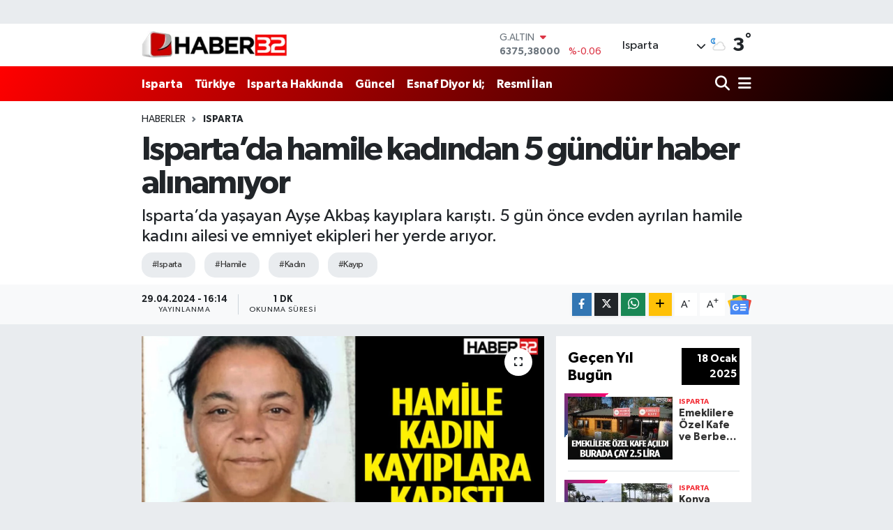

--- FILE ---
content_type: text/html; charset=UTF-8
request_url: https://www.haber32.com.tr/ispartada-hamile-kadindan-5-gundur-haber-alinamiyor
body_size: 23121
content:
<!DOCTYPE html>
<html lang="tr" data-theme="flow">
<head>
<link rel="dns-prefetch" href="//www.haber32.com.tr">
<link rel="dns-prefetch" href="//haber32comtr.teimg.com">
<link rel="dns-prefetch" href="//static.tebilisim.com">
<link rel="dns-prefetch" href="//cdn.p.analitik.bik.gov.tr">
<link rel="dns-prefetch" href="//cdn2.bildirt.com">
<link rel="dns-prefetch" href="//go.twads.gg">
<link rel="dns-prefetch" href="//jsc.idealmedia.io">
<link rel="dns-prefetch" href="//www.googletagmanager.com">
<link rel="dns-prefetch" href="//www.facebook.com">
<link rel="dns-prefetch" href="//www.twitter.com">
<link rel="dns-prefetch" href="//www.instagram.com">
<link rel="dns-prefetch" href="//www.youtube.com">
<link rel="dns-prefetch" href="//api.whatsapp.com">
<link rel="dns-prefetch" href="//www.w3.org">
<link rel="dns-prefetch" href="//x.com">
<link rel="dns-prefetch" href="//www.linkedin.com">
<link rel="dns-prefetch" href="//pinterest.com">
<link rel="dns-prefetch" href="//t.me">
<link rel="dns-prefetch" href="//news.google.com">
<link rel="dns-prefetch" href="//www.pinterest.com">
<link rel="dns-prefetch" href="//apps.apple.com">
<link rel="dns-prefetch" href="//play.google.com">
<link rel="dns-prefetch" href="//tebilisim.com">
<link rel="dns-prefetch" href="//facebook.com">
<link rel="dns-prefetch" href="//twitter.com">
<link rel="dns-prefetch" href="//static.cdn.admatic.com.tr">
<link rel="dns-prefetch" href="//cdn.onesignal.com">

    <meta charset="utf-8">
<title>Isparta’da hamile kadından 5 gündür haber alınamıyor - Isparta Haber | Isparta Son Dakika Haberleri</title>
<meta name="description" content="Isparta’da yaşayan Ayşe Akbaş kayıplara karıştı. 5 gün önce evden ayrılan hamile kadını ailesi ve emniyet ekipleri her yerde arıyor.">
<meta name="keywords" content="ısparta, hamile, kadın, kayıp">
<link rel="canonical" href="https://www.haber32.com.tr/ispartada-hamile-kadindan-5-gundur-haber-alinamiyor">
<meta name="viewport" content="width=device-width,initial-scale=1">
<meta name="X-UA-Compatible" content="IE=edge">
<meta name="robots" content="max-image-preview:large">
<meta name="theme-color" content="#ff0000">
<meta name="title" content="Isparta’da hamile kadından 5 gündür haber alınamıyor">
<meta name="articleSection" content="news">
<meta name="datePublished" content="2024-04-29T16:14:00+03:00">
<meta name="dateModified" content="2024-04-29T17:52:45+03:00">
<meta name="articleAuthor" content="Özge Çelik">
<meta name="author" content="Özge Çelik">
<link rel="amphtml" href="https://www.haber32.com.tr/ispartada-hamile-kadindan-5-gundur-haber-alinamiyor/amp">
<meta property="og:site_name" content="Isparta Haber, Isparta Son Dakika Haberleri | Haber32">
<meta property="og:title" content="Isparta’da hamile kadından 5 gündür haber alınamıyor">
<meta property="og:description" content="Isparta’da yaşayan Ayşe Akbaş kayıplara karıştı. 5 gün önce evden ayrılan hamile kadını ailesi ve emniyet ekipleri her yerde arıyor.">
<meta property="og:url" content="https://www.haber32.com.tr/ispartada-hamile-kadindan-5-gundur-haber-alinamiyor">
<meta property="og:image" content="https://haber32comtr.teimg.com/crop/1280x720/haber32-com-tr/uploads/2024/04/hamile-kadin-kayip.jpg">
<meta property="og:image:width" content="1280">
<meta property="og:image:height" content="720">
<meta property="og:image:alt" content="Isparta’da hamile kadından 5 gündür haber alınamıyor">
<meta property="og:article:published_time" content="2024-04-29T16:14:00+03:00">
<meta property="og:article:modified_time" content="2024-04-29T17:52:45+03:00">
<meta property="og:type" content="article">
<meta name="twitter:card" content="summary_large_image">
<meta name="twitter:site" content="@haber32com">
<meta name="twitter:title" content="Isparta’da hamile kadından 5 gündür haber alınamıyor">
<meta name="twitter:description" content="Isparta’da yaşayan Ayşe Akbaş kayıplara karıştı. 5 gün önce evden ayrılan hamile kadını ailesi ve emniyet ekipleri her yerde arıyor.">
<meta name="twitter:image" content="https://haber32comtr.teimg.com/crop/1280x720/haber32-com-tr/uploads/2024/04/hamile-kadin-kayip.jpg">
<meta name="twitter:url" content="https://www.haber32.com.tr/ispartada-hamile-kadindan-5-gundur-haber-alinamiyor">
<link rel="shortcut icon" type="image/x-icon" href="https://haber32comtr.teimg.com/haber32-com-tr/uploads/2023/04/logolar/son-fv32-1.png">
<link rel="manifest" href="https://www.haber32.com.tr/manifest.json?v=6.6.4" />
<link rel="preload" href="https://static.tebilisim.com/flow/assets/css/font-awesome/fa-solid-900.woff2" as="font" type="font/woff2" crossorigin />
<link rel="preload" href="https://static.tebilisim.com/flow/assets/css/font-awesome/fa-brands-400.woff2" as="font" type="font/woff2" crossorigin />
<link rel="preload" href="https://static.tebilisim.com/flow/assets/css/weather-icons/font/weathericons-regular-webfont.woff2" as="font" type="font/woff2" crossorigin />
<link rel="preload" href="https://static.tebilisim.com/flow/vendor/te/fonts/gibson/Gibson-Bold.woff2" as="font" type="font/woff2" crossorigin />
<link rel="preload" href="https://static.tebilisim.com/flow/vendor/te/fonts/gibson/Gibson-BoldItalic.woff2" as="font" type="font/woff2" crossorigin />
<link rel="preload" href="https://static.tebilisim.com/flow/vendor/te/fonts/gibson/Gibson-Italic.woff2" as="font" type="font/woff2" crossorigin />
<link rel="preload" href="https://static.tebilisim.com/flow/vendor/te/fonts/gibson/Gibson-Light.woff2" as="font" type="font/woff2" crossorigin />
<link rel="preload" href="https://static.tebilisim.com/flow/vendor/te/fonts/gibson/Gibson-LightItalic.woff2" as="font" type="font/woff2" crossorigin />
<link rel="preload" href="https://static.tebilisim.com/flow/vendor/te/fonts/gibson/Gibson-SemiBold.woff2" as="font" type="font/woff2" crossorigin />
<link rel="preload" href="https://static.tebilisim.com/flow/vendor/te/fonts/gibson/Gibson-SemiBoldItalic.woff2" as="font" type="font/woff2" crossorigin />
<link rel="preload" href="https://static.tebilisim.com/flow/vendor/te/fonts/gibson/Gibson.woff2" as="font" type="font/woff2" crossorigin />


<link rel="preload" as="style" href="https://static.tebilisim.com/flow/vendor/te/fonts/gibson.css?v=6.6.4">
<link rel="stylesheet" href="https://static.tebilisim.com/flow/vendor/te/fonts/gibson.css?v=6.6.4">

<link rel="preload" as="image" href="https://haber32comtr.teimg.com/crop/1280x720/haber32-com-tr/uploads/2024/04/hamile-kadin-kayip.jpg">
<style>:root {
        --te-link-color: #333;
        --te-link-hover-color: #000;
        --te-font: "Gibson";
        --te-secondary-font: "Gibson";
        --te-h1-font-size: 48px;
        --te-color: #ff0000;
        --te-hover-color: #000000;
        --mm-ocd-width: 85%!important; /*  Mobil Menü Genişliği */
        --swiper-theme-color: var(--te-color)!important;
        --header-13-color: #ffc107;
    }</style><link rel="preload" as="style" href="https://static.tebilisim.com/flow/assets/vendor/bootstrap/css/bootstrap.min.css?v=6.6.4">
<link rel="stylesheet" href="https://static.tebilisim.com/flow/assets/vendor/bootstrap/css/bootstrap.min.css?v=6.6.4">
<link rel="preload" as="style" href="https://static.tebilisim.com/flow/assets/css/app6.6.4.min.css">
<link rel="stylesheet" href="https://static.tebilisim.com/flow/assets/css/app6.6.4.min.css">



<script type="application/ld+json">{"@context":"https:\/\/schema.org","@type":"WebSite","url":"https:\/\/www.haber32.com.tr","potentialAction":{"@type":"SearchAction","target":"https:\/\/www.haber32.com.tr\/arama?q={query}","query-input":"required name=query"}}</script>

<script type="application/ld+json">{"@context":"https:\/\/schema.org","@type":"NewsMediaOrganization","url":"https:\/\/www.haber32.com.tr","name":"haber32","logo":"https:\/\/haber32comtr.teimg.com\/haber32-com-tr\/uploads\/2023\/04\/logolar\/logo.png","sameAs":["https:\/\/www.facebook.com\/haber32tr","https:\/\/www.twitter.com\/haber32com","https:\/\/www.youtube.com\/@32yayingrubu18","https:\/\/www.instagram.com\/haber32com"]}</script>

<script type="application/ld+json">{"@context":"https:\/\/schema.org","@graph":[{"@type":"SiteNavigationElement","name":"Ana Sayfa","url":"https:\/\/www.haber32.com.tr","@id":"https:\/\/www.haber32.com.tr"},{"@type":"SiteNavigationElement","name":"Isparta","url":"https:\/\/www.haber32.com.tr\/isparta","@id":"https:\/\/www.haber32.com.tr\/isparta"},{"@type":"SiteNavigationElement","name":"T\u00dcRK\u0130YE","url":"https:\/\/www.haber32.com.tr\/turkiye","@id":"https:\/\/www.haber32.com.tr\/turkiye"},{"@type":"SiteNavigationElement","name":"SPOR","url":"https:\/\/www.haber32.com.tr\/spor","@id":"https:\/\/www.haber32.com.tr\/spor"},{"@type":"SiteNavigationElement","name":"Isparta Hakk\u0131nda","url":"https:\/\/www.haber32.com.tr\/isparta-hakkinda","@id":"https:\/\/www.haber32.com.tr\/isparta-hakkinda"},{"@type":"SiteNavigationElement","name":"Esnaf Diyor ki;","url":"https:\/\/www.haber32.com.tr\/esnaf-diyor-ki","@id":"https:\/\/www.haber32.com.tr\/esnaf-diyor-ki"},{"@type":"SiteNavigationElement","name":"G\u00dcNCEL","url":"https:\/\/www.haber32.com.tr\/guncel","@id":"https:\/\/www.haber32.com.tr\/guncel"},{"@type":"SiteNavigationElement","name":"TEKNOLOJ\u0130","url":"https:\/\/www.haber32.com.tr\/teknoloji","@id":"https:\/\/www.haber32.com.tr\/teknoloji"},{"@type":"SiteNavigationElement","name":"OYUN","url":"https:\/\/www.haber32.com.tr\/oyun","@id":"https:\/\/www.haber32.com.tr\/oyun"},{"@type":"SiteNavigationElement","name":"\u0130LAN HABERLER\u0130","url":"https:\/\/www.haber32.com.tr\/ilanlar","@id":"https:\/\/www.haber32.com.tr\/ilanlar"},{"@type":"SiteNavigationElement","name":"\u0130LG\u0130N\u00c7","url":"https:\/\/www.haber32.com.tr\/ilginc","@id":"https:\/\/www.haber32.com.tr\/ilginc"},{"@type":"SiteNavigationElement","name":"Tan\u0131t\u0131m Yaz\u0131lar\u0131  (Reklam)","url":"https:\/\/www.haber32.com.tr\/genel","@id":"https:\/\/www.haber32.com.tr\/genel"},{"@type":"SiteNavigationElement","name":"K\u00dcLT\u00dcR SANAT","url":"https:\/\/www.haber32.com.tr\/kultur-sanat","@id":"https:\/\/www.haber32.com.tr\/kultur-sanat"},{"@type":"SiteNavigationElement","name":"Nas\u0131l Yap\u0131l\u0131r?","url":"https:\/\/www.haber32.com.tr\/nasil-yapilir","@id":"https:\/\/www.haber32.com.tr\/nasil-yapilir"},{"@type":"SiteNavigationElement","name":"SA\u011eLIK","url":"https:\/\/www.haber32.com.tr\/saglik","@id":"https:\/\/www.haber32.com.tr\/saglik"},{"@type":"SiteNavigationElement","name":"ASAY\u0130\u015e","url":"https:\/\/www.haber32.com.tr\/asayis","@id":"https:\/\/www.haber32.com.tr\/asayis"},{"@type":"SiteNavigationElement","name":"E\u011e\u0130T\u0130M","url":"https:\/\/www.haber32.com.tr\/egitim","@id":"https:\/\/www.haber32.com.tr\/egitim"},{"@type":"SiteNavigationElement","name":"TAR\u0130H\u0130 YAPILARIMIZ","url":"https:\/\/www.haber32.com.tr\/tarihi-yapilarimiz","@id":"https:\/\/www.haber32.com.tr\/tarihi-yapilarimiz"},{"@type":"SiteNavigationElement","name":"MAGAZ\u0130N","url":"https:\/\/www.haber32.com.tr\/magazin","@id":"https:\/\/www.haber32.com.tr\/magazin"},{"@type":"SiteNavigationElement","name":"B\u0130L\u0130M VE TEKNOLOJ\u0130","url":"https:\/\/www.haber32.com.tr\/bilim-ve-teknoloji","@id":"https:\/\/www.haber32.com.tr\/bilim-ve-teknoloji"},{"@type":"SiteNavigationElement","name":"HABERDE \u0130NSAN","url":"https:\/\/www.haber32.com.tr\/haberde-insan","@id":"https:\/\/www.haber32.com.tr\/haberde-insan"},{"@type":"SiteNavigationElement","name":"YEREL","url":"https:\/\/www.haber32.com.tr\/yerel","@id":"https:\/\/www.haber32.com.tr\/yerel"},{"@type":"SiteNavigationElement","name":"RESM\u0130 \u0130LAN","url":"https:\/\/www.haber32.com.tr\/resmi-ilan","@id":"https:\/\/www.haber32.com.tr\/resmi-ilan"},{"@type":"SiteNavigationElement","name":"Isparta Galerileri","url":"https:\/\/www.haber32.com.tr\/isparta-galerileri-1","@id":"https:\/\/www.haber32.com.tr\/isparta-galerileri-1"},{"@type":"SiteNavigationElement","name":"REKLAM","url":"https:\/\/www.haber32.com.tr\/reklam","@id":"https:\/\/www.haber32.com.tr\/reklam"},{"@type":"SiteNavigationElement","name":"G\u00fcndem","url":"https:\/\/www.haber32.com.tr\/gundem","@id":"https:\/\/www.haber32.com.tr\/gundem"},{"@type":"SiteNavigationElement","name":"Ya\u015fam","url":"https:\/\/www.haber32.com.tr\/yasam","@id":"https:\/\/www.haber32.com.tr\/yasam"},{"@type":"SiteNavigationElement","name":"D\u00fcnya","url":"https:\/\/www.haber32.com.tr\/dunya","@id":"https:\/\/www.haber32.com.tr\/dunya"},{"@type":"SiteNavigationElement","name":"Siyaset","url":"https:\/\/www.haber32.com.tr\/siyaset","@id":"https:\/\/www.haber32.com.tr\/siyaset"},{"@type":"SiteNavigationElement","name":"Kim Kimdir?","url":"https:\/\/www.haber32.com.tr\/kim-kimdir","@id":"https:\/\/www.haber32.com.tr\/kim-kimdir"},{"@type":"SiteNavigationElement","name":"\u0130leti\u015fim","url":"https:\/\/www.haber32.com.tr\/iletisim","@id":"https:\/\/www.haber32.com.tr\/iletisim"},{"@type":"SiteNavigationElement","name":"Isparta'daki N\u00f6bet\u00e7i Eczaneler","url":"https:\/\/www.haber32.com.tr\/ispartadaki-nobetci-eczaneler","@id":"https:\/\/www.haber32.com.tr\/ispartadaki-nobetci-eczaneler"},{"@type":"SiteNavigationElement","name":"Se\u00e7im 2023","url":"https:\/\/www.haber32.com.tr\/secim-2023","@id":"https:\/\/www.haber32.com.tr\/secim-2023"},{"@type":"SiteNavigationElement","name":"Vefat \u0130lanlar\u0131","url":"https:\/\/www.haber32.com.tr\/vefat-ilanlari","@id":"https:\/\/www.haber32.com.tr\/vefat-ilanlari"},{"@type":"SiteNavigationElement","name":"Gizlilik S\u00f6zle\u015fmesi","url":"https:\/\/www.haber32.com.tr\/gizlilik-sozlesmesi","@id":"https:\/\/www.haber32.com.tr\/gizlilik-sozlesmesi"},{"@type":"SiteNavigationElement","name":"Haber32.com.tr mobil uygulama","url":"https:\/\/www.haber32.com.tr\/haber32comtr-mobil-uygulama","@id":"https:\/\/www.haber32.com.tr\/haber32comtr-mobil-uygulama"},{"@type":"SiteNavigationElement","name":"Isparta \u0130\u015f \u0130lanlar\u0131","url":"https:\/\/www.haber32.com.tr\/isparta-is-ilanlari","@id":"https:\/\/www.haber32.com.tr\/isparta-is-ilanlari"},{"@type":"SiteNavigationElement","name":"Se\u00e7im 2024","url":"https:\/\/www.haber32.com.tr\/secim-2024","@id":"https:\/\/www.haber32.com.tr\/secim-2024"},{"@type":"SiteNavigationElement","name":"fm32.com.tr","url":"https:\/\/www.haber32.com.tr\/fm32comtr","@id":"https:\/\/www.haber32.com.tr\/fm32comtr"},{"@type":"SiteNavigationElement","name":"brtfm.com.tr","url":"https:\/\/www.haber32.com.tr\/brtfm","@id":"https:\/\/www.haber32.com.tr\/brtfm"},{"@type":"SiteNavigationElement","name":"Foto Galeri","url":"https:\/\/www.haber32.com.tr\/foto-galeri","@id":"https:\/\/www.haber32.com.tr\/foto-galeri"},{"@type":"SiteNavigationElement","name":"Video Galeri","url":"https:\/\/www.haber32.com.tr\/video","@id":"https:\/\/www.haber32.com.tr\/video"},{"@type":"SiteNavigationElement","name":"Anketler","url":"https:\/\/www.haber32.com.tr\/anketler","@id":"https:\/\/www.haber32.com.tr\/anketler"},{"@type":"SiteNavigationElement","name":"Merkez Bug\u00fcn, Yar\u0131n ve 1 Haftal\u0131k Hava Durumu Tahmini","url":"https:\/\/www.haber32.com.tr\/merkez-hava-durumu","@id":"https:\/\/www.haber32.com.tr\/merkez-hava-durumu"},{"@type":"SiteNavigationElement","name":"Merkez Namaz Vakitleri","url":"https:\/\/www.haber32.com.tr\/merkez-namaz-vakitleri","@id":"https:\/\/www.haber32.com.tr\/merkez-namaz-vakitleri"},{"@type":"SiteNavigationElement","name":"Puan Durumu ve Fikst\u00fcr","url":"https:\/\/www.haber32.com.tr\/futbol\/super-lig-puan-durumu-ve-fikstur","@id":"https:\/\/www.haber32.com.tr\/futbol\/super-lig-puan-durumu-ve-fikstur"}]}</script>

<script type="application/ld+json">{"@context":"https:\/\/schema.org","@type":"BreadcrumbList","itemListElement":[{"@type":"ListItem","position":1,"item":{"@type":"Thing","@id":"https:\/\/www.haber32.com.tr","name":"Haberler"}},{"@type":"ListItem","position":2,"item":{"@type":"Thing","@id":"https:\/\/www.haber32.com.tr\/isparta","name":"Isparta"}},{"@type":"ListItem","position":3,"item":{"@type":"Thing","@id":"https:\/\/www.haber32.com.tr\/ispartada-hamile-kadindan-5-gundur-haber-alinamiyor","name":"Isparta\u2019da hamile kad\u0131ndan 5 g\u00fcnd\u00fcr haber al\u0131nam\u0131yor"}}]}</script>
<script type="application/ld+json">{"@context":"https:\/\/schema.org","@type":"NewsArticle","headline":"Isparta\u2019da hamile kad\u0131ndan 5 g\u00fcnd\u00fcr haber al\u0131nam\u0131yor","articleSection":"Isparta","dateCreated":"2024-04-29T16:14:00+03:00","datePublished":"2024-04-29T16:14:00+03:00","dateModified":"2024-04-29T17:52:45+03:00","wordCount":75,"genre":"news","mainEntityOfPage":{"@type":"WebPage","@id":"https:\/\/www.haber32.com.tr\/ispartada-hamile-kadindan-5-gundur-haber-alinamiyor"},"articleBody":"Isparta\u2019da ya\u015fayan Ay\u015fe Akba\u015f\u2019tan 5 g\u00fcnd\u00fcr haber al\u0131nam\u0131yor.\r\n\r\n5 g\u00fcn \u00f6nce Zafer Mahallesindeki ya\u015fad\u0131klar\u0131 evden \u00e7\u0131kan ve bir daha geri d\u00f6nmeyen Ay\u015fe Akba\u015f i\u00e7in yak\u0131nlar\u0131 polise kay\u0131p ba\u015fvurusunda bulundu. Yak\u0131nlar\u0131 kad\u0131n\u0131n hamile oldu\u011funu ve durumundan endi\u015fe etti\u011fini belirterek, g\u00f6renlerin ve bilgisi bulunanlar\u0131n kendisine veya Emniyete haber vermelerini istedi.\r\n\r\nAli R\u0131za Cesur","description":"Isparta\u2019da ya\u015fayan Ay\u015fe Akba\u015f kay\u0131plara kar\u0131\u015ft\u0131. 5 g\u00fcn \u00f6nce evden ayr\u0131lan hamile kad\u0131n\u0131 ailesi ve emniyet ekipleri her yerde ar\u0131yor.","inLanguage":"tr-TR","keywords":["\u0131sparta","hamile","kad\u0131n","kay\u0131p"],"image":{"@type":"ImageObject","url":"https:\/\/haber32comtr.teimg.com\/crop\/1280x720\/haber32-com-tr\/uploads\/2024\/04\/hamile-kadin-kayip.jpg","width":"1280","height":"720","caption":"Isparta\u2019da hamile kad\u0131ndan 5 g\u00fcnd\u00fcr haber al\u0131nam\u0131yor"},"publishingPrinciples":"https:\/\/www.haber32.com.tr\/gizlilik-sozlesmesi","isFamilyFriendly":"http:\/\/schema.org\/True","isAccessibleForFree":"http:\/\/schema.org\/True","publisher":{"@type":"Organization","name":"haber32","image":"https:\/\/haber32comtr.teimg.com\/haber32-com-tr\/uploads\/2023\/04\/logolar\/logo.png","logo":{"@type":"ImageObject","url":"https:\/\/haber32comtr.teimg.com\/haber32-com-tr\/uploads\/2023\/04\/logolar\/logo.png","width":"640","height":"375"}},"author":{"@type":"Person","name":"\u00d6zge \u00c7elik","honorificPrefix":"","jobTitle":"","url":null}}</script>




<script>!function(){var t=document.createElement("script");t.setAttribute("src",'https://cdn.p.analitik.bik.gov.tr/tracker'+(typeof Intl!=="undefined"?(typeof (Intl||"").PluralRules!=="undefined"?'1':typeof Promise!=="undefined"?'2':typeof MutationObserver!=='undefined'?'3':'4'):'4')+'.js'),t.setAttribute("data-website-id","fb68beac-55ab-4d67-9b82-8d36cb421267"),t.setAttribute("data-host-url",'//fb68beac-55ab-4d67-9b82-8d36cb421267.collector.p.analitik.bik.gov.tr'),document.head.appendChild(t)}();
importScripts('https://cdn2.bildirt.com/BildirtSDK-sw.js');
</script>
<style>
.mega-menu {z-index: 9999 !important;}
@media screen and (min-width: 1620px) {
    .container {width: 1280px!important; max-width: 1280px!important;}
    #ad_36 {margin-right: 15px !important;}
    #ad_9 {margin-left: 15px !important;}
}

@media screen and (min-width: 1325px) and (max-width: 1620px) {
    .container {width: 1100px!important; max-width: 1100px!important;}
    #ad_36 {margin-right: 100px !important;}
    #ad_9 {margin-left: 100px !important;}
}
@media screen and (min-width: 1295px) and (max-width: 1325px) {
    .container {width: 990px!important; max-width: 990px!important;}
    #ad_36 {margin-right: 165px !important;}
    #ad_9 {margin-left: 165px !important;}
}
@media screen and (min-width: 1200px) and (max-width: 1295px) {
    .container {width: 900px!important; max-width: 900px!important;}
    #ad_36 {margin-right: 210px !important;}
    #ad_9 {margin-left: 210px !important;}

}
</style><script async src="https://go.twads.gg/adsbytwadsgg.js?client=6751f91664b5985489d4f61a" crossorigin="anonymous"></script>

<link rel="manifest" href="/manifest.json?data=Bildirt">
<script>var uygulamaid="235841-2491-2809-8341-3409-6";</script>
<script src="https://cdn2.bildirt.com/BildirtSDKfiles.js"></script>

<script src="https://jsc.idealmedia.io/site/873390.js" async></script>



<script async data-cfasync="false"
	src="https://www.googletagmanager.com/gtag/js?id=G-T24BEW3PN4"></script>
<script data-cfasync="false">
	window.dataLayer = window.dataLayer || [];
	  function gtag(){dataLayer.push(arguments);}
	  gtag('js', new Date());
	  gtag('config', 'G-T24BEW3PN4');
</script>




</head>




<body class="d-flex flex-column min-vh-100">

    <div id="ad_152" data-channel="152" data-advert="temedya" data-rotation="120" class="d-none d-sm-flex flex-column align-items-center justify-content-start text-center mx-auto overflow-hidden my-3" data-affix="0"></div><div data-pagespeed="true"><script async src="https://go.twads.gg/adsbytwadsgg.js?client=6751f91664b5985489d4f61a" crossorigin="anonymous"></script>


      <script async src="https://go.twads.gg/adsbytwadsgg.js?client=6751f91664b5985489d4f61a"
           crossorigin="anonymous"></script>
      <div 
           class="adsbytwadsgg" 
           data-ad-client="6751f91664b5985489d4f61a"
           data-ad-slot="6751f9158ddb562299d8a334" 
      > 
      </div>
      <script>
        (adsbytwadsgg = window.adsbytwadsgg || []).push({});
      </script></div>
    

    <header class="header-1">
    <nav class="top-header navbar navbar-expand-lg navbar-light shadow-sm bg-white py-1">
        <div class="container">
                            <a class="navbar-brand me-0" href="/" title="Isparta Haber, Isparta Son Dakika Haberleri | Haber32">
                <img src="https://haber32comtr.teimg.com/haber32-com-tr/uploads/2023/04/logolar/logo.png" alt="Isparta Haber, Isparta Son Dakika Haberleri | Haber32" width="209" height="40" class="light-mode img-fluid flow-logo">
<img src="https://haber32comtr.teimg.com/haber32-com-tr/uploads/2023/04/logolar/logo.png" alt="Isparta Haber, Isparta Son Dakika Haberleri | Haber32" width="209" height="40" class="dark-mode img-fluid flow-logo d-none">

            </a>
                                    <div class="header-widgets d-lg-flex justify-content-end align-items-center d-none">
                <div class="position-relative overflow-hidden" style="height: 40px;">
                    <!-- PİYASALAR -->
        <div class="newsticker mini">
        <ul class="newsticker__h4 list-unstyled text-secondary" data-header="1">
            <li class="newsticker__item col dolar">
                <div>DOLAR <span class="text-success"><i class="fa fa-caret-up ms-1"></i></span> </div>
                <div class="fw-bold mb-0 d-inline-block">43,27890</div>
                <span class="d-inline-block ms-2 text-success">%0.22</span>
            </li>
            <li class="newsticker__item col euro">
                <div>EURO <span class="text-danger"><i class="fa fa-caret-down ms-1"></i></span> </div>
                <div class="fw-bold mb-0 d-inline-block">50,20020</div><span
                    class="d-inline-block ms-2 text-danger">%-0.1</span>
            </li>
            <li class="newsticker__item col sterlin">
                <div>STERLİN <span class="text-danger"><i class="fa fa-caret-down ms-1"></i></span> </div>
                <div class="fw-bold mb-0 d-inline-block">57,91460</div><span
                    class="d-inline-block ms-2 text-danger">%-0.02</span>
            </li>
            <li class="newsticker__item col altin">
                <div>G.ALTIN <span class="text-danger"><i class="fa fa-caret-down ms-1"></i></span> </div>
                <div class="fw-bold mb-0 d-inline-block">6375,38000</div>
                <span class="d-inline-block ms-2 text-danger">%-0.06</span>
            </li>
            <li class="newsticker__item col bist">
                <div>BİST100 <span class="text-success"><i class="fa fa-caret-up ms-1"></i></span> </div>
                <div class="fw-bold mb-0 d-inline-block">12.669,00</div>
                <span class="d-inline-block ms-2 text-success">%170</span>
            </li>
            <li class="newsticker__item col btc">
                <div>BITCOIN <span class="text-danger"><i class="fa fa-caret-down ms-1"></i></span> </div>
                <div class="fw-bold mb-0 d-inline-block">95.331,87</div>
                <span class="d-inline-block ms-2 text-danger">%-0.03</span>
            </li>
        </ul>
    </div>
    

                </div>
                <div class="weather-top d-none d-lg-flex justify-content-between align-items-center ms-4 weather-widget mini">
                    <!-- HAVA DURUMU -->

<input type="hidden" name="widget_setting_weathercity" value="37.76444000,30.55222000" />

            <div class="weather mx-1">
            <div class="custom-selectbox " onclick="toggleDropdown(this)" style="width: 120px">
    <div class="d-flex justify-content-between align-items-center">
        <span style="">Isparta</span>
        <i class="fas fa-chevron-down" style="font-size: 14px"></i>
    </div>
    <ul class="bg-white text-dark overflow-widget" style="min-height: 100px; max-height: 300px">
                        <li>
            <a href="https://www.haber32.com.tr/isparta-aksu-hava-durumu" title="Aksu Hava Durumu" class="text-dark">
                Aksu
            </a>
        </li>
                        <li>
            <a href="https://www.haber32.com.tr/isparta-atabey-hava-durumu" title="Atabey Hava Durumu" class="text-dark">
                Atabey
            </a>
        </li>
                        <li>
            <a href="https://www.haber32.com.tr/isparta-egirdir-hava-durumu" title="Eğirdir Hava Durumu" class="text-dark">
                Eğirdir
            </a>
        </li>
                        <li>
            <a href="https://www.haber32.com.tr/isparta-gelendost-hava-durumu" title="Gelendost Hava Durumu" class="text-dark">
                Gelendost
            </a>
        </li>
                        <li>
            <a href="https://www.haber32.com.tr/isparta-gonen-hava-durumu" title="Gönen Hava Durumu" class="text-dark">
                Gönen
            </a>
        </li>
                        <li>
            <a href="https://www.haber32.com.tr/isparta-keciborlu-hava-durumu" title="Keçiborlu Hava Durumu" class="text-dark">
                Keçiborlu
            </a>
        </li>
                        <li>
            <a href="https://www.haber32.com.tr/isparta-hava-durumu" title="Isparta Hava Durumu" class="text-dark">
                Isparta
            </a>
        </li>
                        <li>
            <a href="https://www.haber32.com.tr/isparta-sarkikaraagac-hava-durumu" title="Şarkikaraağaç Hava Durumu" class="text-dark">
                Şarkikaraağaç
            </a>
        </li>
                        <li>
            <a href="https://www.haber32.com.tr/isparta-senirkent-hava-durumu" title="Senirkent Hava Durumu" class="text-dark">
                Senirkent
            </a>
        </li>
                        <li>
            <a href="https://www.haber32.com.tr/isparta-sutculer-hava-durumu" title="Sütçüler Hava Durumu" class="text-dark">
                Sütçüler
            </a>
        </li>
                        <li>
            <a href="https://www.haber32.com.tr/isparta-uluborlu-hava-durumu" title="Uluborlu Hava Durumu" class="text-dark">
                Uluborlu
            </a>
        </li>
                        <li>
            <a href="https://www.haber32.com.tr/isparta-yalvac-hava-durumu" title="Yalvaç Hava Durumu" class="text-dark">
                Yalvaç
            </a>
        </li>
                        <li>
            <a href="https://www.haber32.com.tr/isparta-yenisarbademli-hava-durumu" title="Yenişarbademli Hava Durumu" class="text-dark">
                Yenişarbademli
            </a>
        </li>
            </ul>
</div>

        </div>
        <div>
            <img src="//cdn.weatherapi.com/weather/64x64/night/116.png" class="condition" width="26" height="26" alt="3" />
        </div>
        <div class="weather-degree h3 mb-0 lead ms-2" data-header="1">
            <span class="degree">3</span><sup>°</sup>
        </div>
    
<div data-location='{"city":"TUXX0014"}' class="d-none"></div>


                </div>
            </div>
                        <ul class="nav d-lg-none px-2">
                
                <li class="nav-item"><a href="/arama" class="me-2" title="Ara"><i class="fa fa-search fa-lg"></i></a></li>
                <li class="nav-item"><a href="#menu" title="Ana Menü"><i class="fa fa-bars fa-lg"></i></a></li>
            </ul>
        </div>
    </nav>
    <div class="main-menu navbar navbar-expand-lg d-none d-lg-block bg-gradient-te py-1">
        <div class="container">
            <ul  class="nav fw-semibold">
        <li class="nav-item   ">
        <a href="/isparta" class="nav-link text-white" target="_self" title="Isparta">Isparta</a>
        
    </li>
        <li class="nav-item   ">
        <a href="/turkiye" class="nav-link text-white" target="_self" title="Türkiye">Türkiye</a>
        
    </li>
        <li class="nav-item   ">
        <a href="/isparta-hakkinda" class="nav-link text-white" target="_self" title="Isparta Hakkında">Isparta Hakkında</a>
        
    </li>
        <li class="nav-item   ">
        <a href="/guncel" class="nav-link text-white" target="_self" title="Güncel">Güncel</a>
        
    </li>
        <li class="nav-item   ">
        <a href="/esnaf-diyor-ki" class="nav-link text-white" target="_self" title="Esnaf Diyor ki;">Esnaf Diyor ki;</a>
        
    </li>
        <li class="nav-item   ">
        <a href="/resmi-ilan" class="nav-link text-white" target="_blank" title="Resmi İlan">Resmi İlan</a>
        
    </li>
    </ul>

            <ul class="navigation-menu nav d-flex align-items-center">

                <li class="nav-item">
                    <a href="/arama" class="nav-link pe-1 text-white" title="Ara">
                        <i class="fa fa-search fa-lg"></i>
                    </a>
                </li>

                

                <li class="nav-item dropdown position-static">
                    <a class="nav-link pe-0 text-white" data-bs-toggle="dropdown" href="#" aria-haspopup="true" aria-expanded="false" title="Ana Menü">
                        <i class="fa fa-bars fa-lg"></i>
                    </a>
                    <div class="mega-menu dropdown-menu dropdown-menu-end text-capitalize shadow-lg border-0 rounded-0">

    <div class="row g-3 small p-3">

                <div class="col">
            <div class="extra-sections bg-light p-3 border">
                <a href="https://www.haber32.com.tr/isparta-nobetci-eczaneler" title="Isparta Nöbetçi Eczaneler" class="d-block border-bottom pb-2 mb-2" target="_self"><i class="fa-solid fa-capsules me-2"></i>Isparta Nöbetçi Eczaneler</a>
<a href="https://www.haber32.com.tr/isparta-hava-durumu" title="Isparta Hava Durumu" class="d-block border-bottom pb-2 mb-2" target="_self"><i class="fa-solid fa-cloud-sun me-2"></i>Isparta Hava Durumu</a>
<a href="https://www.haber32.com.tr/isparta-namaz-vakitleri" title="Isparta Namaz Vakitleri" class="d-block border-bottom pb-2 mb-2" target="_self"><i class="fa-solid fa-mosque me-2"></i>Isparta Namaz Vakitleri</a>
<a href="https://www.haber32.com.tr/isparta-trafik-durumu" title="Isparta Trafik Yoğunluk Haritası" class="d-block border-bottom pb-2 mb-2" target="_self"><i class="fa-solid fa-car me-2"></i>Isparta Trafik Yoğunluk Haritası</a>
<a href="https://www.haber32.com.tr/futbol/super-lig-puan-durumu-ve-fikstur" title="Süper Lig Puan Durumu ve Fikstür" class="d-block border-bottom pb-2 mb-2" target="_self"><i class="fa-solid fa-chart-bar me-2"></i>Süper Lig Puan Durumu ve Fikstür</a>
<a href="https://www.haber32.com.tr/tum-mansetler" title="Tüm Manşetler" class="d-block border-bottom pb-2 mb-2" target="_self"><i class="fa-solid fa-newspaper me-2"></i>Tüm Manşetler</a>
<a href="https://www.haber32.com.tr/sondakika-haberleri" title="Son Dakika Haberleri" class="d-block border-bottom pb-2 mb-2" target="_self"><i class="fa-solid fa-bell me-2"></i>Son Dakika Haberleri</a>

            </div>
        </div>
        
        <div class="col">
        <a href="/teknoloji" class="d-block border-bottom  pb-2 mb-2" target="_self" title="Teknoloji">Teknoloji</a>
            <a href="/oyun" class="d-block border-bottom  pb-2 mb-2" target="_self" title="Oyun">Oyun</a>
            <a href="/ilanlar" class="d-block border-bottom  pb-2 mb-2" target="_self" title="RESMİ İLANLAR">RESMİ İLANLAR</a>
            <a href="/ilginc" class="d-block border-bottom  pb-2 mb-2" target="_self" title="İlginç">İlginç</a>
            <a href="/genel" class="d-block border-bottom  pb-2 mb-2" target="_self" title="GENEL">GENEL</a>
            <a href="/kultur-sanat" class="d-block border-bottom  pb-2 mb-2" target="_self" title="KÜLTÜR SANAT">KÜLTÜR SANAT</a>
            <a href="/nasil-yapilir" class="d-block  pb-2 mb-2" target="_self" title="POLİTİKA">POLİTİKA</a>
        </div><div class="col">
            <a href="/saglik" class="d-block border-bottom  pb-2 mb-2" target="_self" title="SAĞLIK">SAĞLIK</a>
            <a href="/asayis" class="d-block border-bottom  pb-2 mb-2" target="_self" title="ASAYİŞ">ASAYİŞ</a>
            <a href="/egitim" class="d-block border-bottom  pb-2 mb-2" target="_self" title="EĞİTİM">EĞİTİM</a>
            <a href="/tarihi-yapilarimiz" class="d-block border-bottom  pb-2 mb-2" target="_self" title="Tarihi Yapılarımız">Tarihi Yapılarımız</a>
            <a href="/magazin" class="d-block border-bottom  pb-2 mb-2" target="_self" title="MAGAZİN">MAGAZİN</a>
            <a href="/bilim-ve-teknoloji" class="d-block border-bottom  pb-2 mb-2" target="_self" title="BİLİM VE TEKNOLOJİ">BİLİM VE TEKNOLOJİ</a>
            <a href="/haberde-insan" class="d-block  pb-2 mb-2" target="_self" title="HABERDE İNSAN">HABERDE İNSAN</a>
        </div><div class="col">
            <a href="/yerel" class="d-block border-bottom  pb-2 mb-2" target="_self" title="Yerel">Yerel</a>
            <a href="/iletisim" class="d-block border-bottom  pb-2 mb-2" target="_self" title="İletişim">İletişim</a>
            <a href="/kunye" class="d-block border-bottom  pb-2 mb-2" target="_self" title="Künye  ">Künye  </a>
        </div>


    </div>

    <div class="p-3 bg-light">
                <a class="me-3"
            href="https://www.facebook.com/haber32tr" target="_blank" rel="nofollow noreferrer noopener"><i class="fab fa-facebook me-2 text-navy"></i> Facebook</a>
                        <a class="me-3"
            href="https://www.twitter.com/haber32com" target="_blank" rel="nofollow noreferrer noopener"><i class="fab fa-x-twitter "></i> Twitter</a>
                        <a class="me-3"
            href="https://www.instagram.com/haber32com" target="_blank" rel="nofollow noreferrer noopener"><i class="fab fa-instagram me-2 text-magenta"></i> Instagram</a>
                                <a class="me-3"
            href="https://www.youtube.com/@32yayingrubu18" target="_blank" rel="nofollow noreferrer noopener"><i class="fab fa-youtube me-2 text-danger"></i> Youtube</a>
                                                <a class="" href="https://api.whatsapp.com/send?phone=905324479832" title="Whatsapp" rel="nofollow noreferrer noopener"><i
            class="fab fa-whatsapp me-2 text-navy"></i> WhatsApp İhbar Hattı</a>    </div>

    <div class="mega-menu-footer p-2 bg-te-color">
        <a class="dropdown-item text-white" href="/kunye" title="Künye / İletişim"><i class="fa fa-id-card me-2"></i> Künye / İletişim</a>
        <a class="dropdown-item text-white" href="/iletisim" title="Bize Ulaşın"><i class="fa fa-envelope me-2"></i> Bize Ulaşın</a>
        <a class="dropdown-item text-white" href="/rss-baglantilari" title="RSS Bağlantıları"><i class="fa fa-rss me-2"></i> RSS Bağlantıları</a>
        <a class="dropdown-item text-white" href="/member/login" title="Üyelik Girişi"><i class="fa fa-user me-2"></i> Üyelik Girişi</a>
    </div>


</div>

                </li>

            </ul>
        </div>
    </div>
    <ul  class="mobile-categories d-lg-none list-inline bg-white">
        <li class="list-inline-item">
        <a href="/isparta" class="text-dark" target="_self" title="Isparta">
                Isparta
        </a>
    </li>
        <li class="list-inline-item">
        <a href="/turkiye" class="text-dark" target="_self" title="Türkiye">
                Türkiye
        </a>
    </li>
        <li class="list-inline-item">
        <a href="/isparta-hakkinda" class="text-dark" target="_self" title="Isparta Hakkında">
                Isparta Hakkında
        </a>
    </li>
        <li class="list-inline-item">
        <a href="/guncel" class="text-dark" target="_self" title="Güncel">
                Güncel
        </a>
    </li>
        <li class="list-inline-item">
        <a href="/esnaf-diyor-ki" class="text-dark" target="_self" title="Esnaf Diyor ki;">
                Esnaf Diyor ki;
        </a>
    </li>
        <li class="list-inline-item">
        <a href="/resmi-ilan" class="text-dark" target="_blank" title="Resmi İlan">
                Resmi İlan
        </a>
    </li>
    </ul>

</header>






<main class="single overflow-hidden" style="min-height: 300px">

            
    
    <div class="infinite" data-show-advert="1">

    

    <div class="infinite-item d-block" data-id="187654" data-category-id="2" data-reference="TE\Blog\Models\Post" data-json-url="/service/json/featured-infinite.json">

        

        <div class="post-header pt-3 bg-white">

    <div class="container">

        
        <nav class="meta-category d-flex justify-content-lg-start" style="--bs-breadcrumb-divider: url(&#34;data:image/svg+xml,%3Csvg xmlns='http://www.w3.org/2000/svg' width='8' height='8'%3E%3Cpath d='M2.5 0L1 1.5 3.5 4 1 6.5 2.5 8l4-4-4-4z' fill='%236c757d'/%3E%3C/svg%3E&#34;);" aria-label="breadcrumb">
        <ol class="breadcrumb mb-0">
            <li class="breadcrumb-item"><a href="https://www.haber32.com.tr" class="breadcrumb_link" target="_self">Haberler</a></li>
            <li class="breadcrumb-item active fw-bold" aria-current="page"><a href="/isparta" target="_self" class="breadcrumb_link text-dark" title="Isparta">Isparta</a></li>
        </ol>
</nav>

        <h1 class="h2 fw-bold text-lg-start headline my-2" itemprop="headline">Isparta’da hamile kadından 5 gündür haber alınamıyor</h1>
        
        <h2 class="lead text-lg-start text-dark my-2 description" itemprop="description">Isparta’da yaşayan Ayşe Akbaş kayıplara karıştı. 5 gün önce evden ayrılan hamile kadını ailesi ve emniyet ekipleri her yerde arıyor.</h2>
        
        <div class="news-tags">
        <a href="https://www.haber32.com.tr/haberleri/isparta" title="ısparta" class="news-tags__link" rel="nofollow">#Isparta</a>
        <a href="https://www.haber32.com.tr/haberleri/hamile" title="hamile" class="news-tags__link" rel="nofollow">#Hamile</a>
        <a href="https://www.haber32.com.tr/haberleri/kadin" title="kadın" class="news-tags__link" rel="nofollow">#Kadın</a>
        <a href="https://www.haber32.com.tr/haberleri/kayip" title="kayıp" class="news-tags__link" rel="nofollow">#Kayıp</a>
    </div>

    </div>

    <div class="bg-light py-1">
        <div class="container d-flex justify-content-between align-items-center">

            <div class="meta-author">
    
    <div class="box">
    <time class="fw-bold">29.04.2024 - 16:14</time>
    <span class="info">Yayınlanma</span>
</div>

    
    
    <div class="box">
    <span class="fw-bold">1 Dk</span>
    <span class="info text-dark">Okunma Süresi</span>
</div>





</div>


            <div class="share-area justify-content-end align-items-center d-none d-lg-flex">

    <div class="mobile-share-button-container mb-2 d-block d-md-none">
    <button
        class="btn btn-primary btn-sm rounded-0 shadow-sm w-100"
        onclick="handleMobileShare(event, 'Isparta’da hamile kadından 5 gündür haber alınamıyor', 'https://www.haber32.com.tr/ispartada-hamile-kadindan-5-gundur-haber-alinamiyor')"
        title="Paylaş"
    >
        <i class="fas fa-share-alt me-2"></i>Paylaş
    </button>
</div>

<div class="social-buttons-new d-none d-md-flex justify-content-between">
    <a
        href="https://www.facebook.com/sharer/sharer.php?u=https%3A%2F%2Fwww.haber32.com.tr%2Fispartada-hamile-kadindan-5-gundur-haber-alinamiyor"
        onclick="initiateDesktopShare(event, 'facebook')"
        class="btn btn-primary btn-sm rounded-0 shadow-sm me-1"
        title="Facebook'ta Paylaş"
        data-platform="facebook"
        data-share-url="https://www.haber32.com.tr/ispartada-hamile-kadindan-5-gundur-haber-alinamiyor"
        data-share-title="Isparta’da hamile kadından 5 gündür haber alınamıyor"
        rel="noreferrer nofollow noopener external"
    >
        <i class="fab fa-facebook-f"></i>
    </a>

    <a
        href="https://x.com/intent/tweet?url=https%3A%2F%2Fwww.haber32.com.tr%2Fispartada-hamile-kadindan-5-gundur-haber-alinamiyor&text=Isparta%E2%80%99da+hamile+kad%C4%B1ndan+5+g%C3%BCnd%C3%BCr+haber+al%C4%B1nam%C4%B1yor"
        onclick="initiateDesktopShare(event, 'twitter')"
        class="btn btn-dark btn-sm rounded-0 shadow-sm me-1"
        title="X'de Paylaş"
        data-platform="twitter"
        data-share-url="https://www.haber32.com.tr/ispartada-hamile-kadindan-5-gundur-haber-alinamiyor"
        data-share-title="Isparta’da hamile kadından 5 gündür haber alınamıyor"
        rel="noreferrer nofollow noopener external"
    >
        <i class="fab fa-x-twitter text-white"></i>
    </a>

    <a
        href="https://api.whatsapp.com/send?text=Isparta%E2%80%99da+hamile+kad%C4%B1ndan+5+g%C3%BCnd%C3%BCr+haber+al%C4%B1nam%C4%B1yor+-+https%3A%2F%2Fwww.haber32.com.tr%2Fispartada-hamile-kadindan-5-gundur-haber-alinamiyor"
        onclick="initiateDesktopShare(event, 'whatsapp')"
        class="btn btn-success btn-sm rounded-0 btn-whatsapp shadow-sm me-1"
        title="Whatsapp'ta Paylaş"
        data-platform="whatsapp"
        data-share-url="https://www.haber32.com.tr/ispartada-hamile-kadindan-5-gundur-haber-alinamiyor"
        data-share-title="Isparta’da hamile kadından 5 gündür haber alınamıyor"
        rel="noreferrer nofollow noopener external"
    >
        <i class="fab fa-whatsapp fa-lg"></i>
    </a>

    <div class="dropdown">
        <button class="dropdownButton btn btn-sm rounded-0 btn-warning border-none shadow-sm me-1" type="button" data-bs-toggle="dropdown" name="socialDropdownButton" title="Daha Fazla">
            <i id="icon" class="fa fa-plus"></i>
        </button>

        <ul class="dropdown-menu dropdown-menu-end border-0 rounded-1 shadow">
            <li>
                <a
                    href="https://www.linkedin.com/sharing/share-offsite/?url=https%3A%2F%2Fwww.haber32.com.tr%2Fispartada-hamile-kadindan-5-gundur-haber-alinamiyor"
                    class="dropdown-item"
                    onclick="initiateDesktopShare(event, 'linkedin')"
                    data-platform="linkedin"
                    data-share-url="https://www.haber32.com.tr/ispartada-hamile-kadindan-5-gundur-haber-alinamiyor"
                    data-share-title="Isparta’da hamile kadından 5 gündür haber alınamıyor"
                    rel="noreferrer nofollow noopener external"
                    title="Linkedin"
                >
                    <i class="fab fa-linkedin text-primary me-2"></i>Linkedin
                </a>
            </li>
            <li>
                <a
                    href="https://pinterest.com/pin/create/button/?url=https%3A%2F%2Fwww.haber32.com.tr%2Fispartada-hamile-kadindan-5-gundur-haber-alinamiyor&description=Isparta%E2%80%99da+hamile+kad%C4%B1ndan+5+g%C3%BCnd%C3%BCr+haber+al%C4%B1nam%C4%B1yor&media="
                    class="dropdown-item"
                    onclick="initiateDesktopShare(event, 'pinterest')"
                    data-platform="pinterest"
                    data-share-url="https://www.haber32.com.tr/ispartada-hamile-kadindan-5-gundur-haber-alinamiyor"
                    data-share-title="Isparta’da hamile kadından 5 gündür haber alınamıyor"
                    rel="noreferrer nofollow noopener external"
                    title="Pinterest"
                >
                    <i class="fab fa-pinterest text-danger me-2"></i>Pinterest
                </a>
            </li>
            <li>
                <a
                    href="https://t.me/share/url?url=https%3A%2F%2Fwww.haber32.com.tr%2Fispartada-hamile-kadindan-5-gundur-haber-alinamiyor&text=Isparta%E2%80%99da+hamile+kad%C4%B1ndan+5+g%C3%BCnd%C3%BCr+haber+al%C4%B1nam%C4%B1yor"
                    class="dropdown-item"
                    onclick="initiateDesktopShare(event, 'telegram')"
                    data-platform="telegram"
                    data-share-url="https://www.haber32.com.tr/ispartada-hamile-kadindan-5-gundur-haber-alinamiyor"
                    data-share-title="Isparta’da hamile kadından 5 gündür haber alınamıyor"
                    rel="noreferrer nofollow noopener external"
                    title="Telegram"
                >
                    <i class="fab fa-telegram-plane text-primary me-2"></i>Telegram
                </a>
            </li>
            <li class="border-0">
                <a class="dropdown-item" href="javascript:void(0)" onclick="printContent(event)" title="Yazdır">
                    <i class="fas fa-print text-dark me-2"></i>
                    Yazdır
                </a>
            </li>
            <li class="border-0">
                <a class="dropdown-item" href="javascript:void(0)" onclick="copyURL(event, 'https://www.haber32.com.tr/ispartada-hamile-kadindan-5-gundur-haber-alinamiyor')" rel="noreferrer nofollow noopener external" title="Bağlantıyı Kopyala">
                    <i class="fas fa-link text-dark me-2"></i>
                    Kopyala
                </a>
            </li>
        </ul>
    </div>
</div>

<script>
    var shareableModelId = 187654;
    var shareableModelClass = 'TE\\Blog\\Models\\Post';

    function shareCount(id, model, platform, url) {
        fetch("https://www.haber32.com.tr/sharecount", {
            method: 'POST',
            headers: {
                'Content-Type': 'application/json',
                'X-CSRF-TOKEN': document.querySelector('meta[name="csrf-token"]')?.getAttribute('content')
            },
            body: JSON.stringify({ id, model, platform, url })
        }).catch(err => console.error('Share count fetch error:', err));
    }

    function goSharePopup(url, title, width = 600, height = 400) {
        const left = (screen.width - width) / 2;
        const top = (screen.height - height) / 2;
        window.open(
            url,
            title,
            `width=${width},height=${height},left=${left},top=${top},resizable=yes,scrollbars=yes`
        );
    }

    async function handleMobileShare(event, title, url) {
        event.preventDefault();

        if (shareableModelId && shareableModelClass) {
            shareCount(shareableModelId, shareableModelClass, 'native_mobile_share', url);
        }

        const isAndroidWebView = navigator.userAgent.includes('Android') && !navigator.share;

        if (isAndroidWebView) {
            window.location.href = 'androidshare://paylas?title=' + encodeURIComponent(title) + '&url=' + encodeURIComponent(url);
            return;
        }

        if (navigator.share) {
            try {
                await navigator.share({ title: title, url: url });
            } catch (error) {
                if (error.name !== 'AbortError') {
                    console.error('Web Share API failed:', error);
                }
            }
        } else {
            alert("Bu cihaz paylaşımı desteklemiyor.");
        }
    }

    function initiateDesktopShare(event, platformOverride = null) {
        event.preventDefault();
        const anchor = event.currentTarget;
        const platform = platformOverride || anchor.dataset.platform;
        const webShareUrl = anchor.href;
        const contentUrl = anchor.dataset.shareUrl || webShareUrl;

        if (shareableModelId && shareableModelClass && platform) {
            shareCount(shareableModelId, shareableModelClass, platform, contentUrl);
        }

        goSharePopup(webShareUrl, platform ? platform.charAt(0).toUpperCase() + platform.slice(1) : "Share");
    }

    function copyURL(event, urlToCopy) {
        event.preventDefault();
        navigator.clipboard.writeText(urlToCopy).then(() => {
            alert('Bağlantı panoya kopyalandı!');
        }).catch(err => {
            console.error('Could not copy text: ', err);
            try {
                const textArea = document.createElement("textarea");
                textArea.value = urlToCopy;
                textArea.style.position = "fixed";
                document.body.appendChild(textArea);
                textArea.focus();
                textArea.select();
                document.execCommand('copy');
                document.body.removeChild(textArea);
                alert('Bağlantı panoya kopyalandı!');
            } catch (fallbackErr) {
                console.error('Fallback copy failed:', fallbackErr);
            }
        });
    }

    function printContent(event) {
        event.preventDefault();

        const triggerElement = event.currentTarget;
        const contextContainer = triggerElement.closest('.infinite-item') || document;

        const header      = contextContainer.querySelector('.post-header');
        const media       = contextContainer.querySelector('.news-section .col-lg-8 .inner, .news-section .col-lg-8 .ratio, .news-section .col-lg-8 iframe');
        const articleBody = contextContainer.querySelector('.article-text');

        if (!header && !media && !articleBody) {
            window.print();
            return;
        }

        let printHtml = '';
        
        if (header) {
            const titleEl = header.querySelector('h1');
            const descEl  = header.querySelector('.description, h2.lead');

            let cleanHeaderHtml = '<div class="printed-header">';
            if (titleEl) cleanHeaderHtml += titleEl.outerHTML;
            if (descEl)  cleanHeaderHtml += descEl.outerHTML;
            cleanHeaderHtml += '</div>';

            printHtml += cleanHeaderHtml;
        }

        if (media) {
            printHtml += media.outerHTML;
        }

        if (articleBody) {
            const articleClone = articleBody.cloneNode(true);
            articleClone.querySelectorAll('.post-flash').forEach(function (el) {
                el.parentNode.removeChild(el);
            });
            printHtml += articleClone.outerHTML;
        }
        const iframe = document.createElement('iframe');
        iframe.style.position = 'fixed';
        iframe.style.right = '0';
        iframe.style.bottom = '0';
        iframe.style.width = '0';
        iframe.style.height = '0';
        iframe.style.border = '0';
        document.body.appendChild(iframe);

        const frameWindow = iframe.contentWindow || iframe;
        const title = document.title || 'Yazdır';
        const headStyles = Array.from(document.querySelectorAll('link[rel="stylesheet"], style'))
            .map(el => el.outerHTML)
            .join('');

        iframe.onload = function () {
            try {
                frameWindow.focus();
                frameWindow.print();
            } finally {
                setTimeout(function () {
                    document.body.removeChild(iframe);
                }, 1000);
            }
        };

        const doc = frameWindow.document;
        doc.open();
        doc.write(`
            <!doctype html>
            <html lang="tr">
                <head>
<link rel="dns-prefetch" href="//www.haber32.com.tr">
<link rel="dns-prefetch" href="//haber32comtr.teimg.com">
<link rel="dns-prefetch" href="//static.tebilisim.com">
<link rel="dns-prefetch" href="//cdn.p.analitik.bik.gov.tr">
<link rel="dns-prefetch" href="//cdn2.bildirt.com">
<link rel="dns-prefetch" href="//go.twads.gg">
<link rel="dns-prefetch" href="//jsc.idealmedia.io">
<link rel="dns-prefetch" href="//www.googletagmanager.com">
<link rel="dns-prefetch" href="//www.facebook.com">
<link rel="dns-prefetch" href="//www.twitter.com">
<link rel="dns-prefetch" href="//www.instagram.com">
<link rel="dns-prefetch" href="//www.youtube.com">
<link rel="dns-prefetch" href="//api.whatsapp.com">
<link rel="dns-prefetch" href="//www.w3.org">
<link rel="dns-prefetch" href="//x.com">
<link rel="dns-prefetch" href="//www.linkedin.com">
<link rel="dns-prefetch" href="//pinterest.com">
<link rel="dns-prefetch" href="//t.me">
<link rel="dns-prefetch" href="//news.google.com">
<link rel="dns-prefetch" href="//www.pinterest.com">
<link rel="dns-prefetch" href="//apps.apple.com">
<link rel="dns-prefetch" href="//play.google.com">
<link rel="dns-prefetch" href="//tebilisim.com">
<link rel="dns-prefetch" href="//facebook.com">
<link rel="dns-prefetch" href="//twitter.com">
<link rel="dns-prefetch" href="//static.cdn.admatic.com.tr">
<link rel="dns-prefetch" href="//cdn.onesignal.com">
                    <meta charset="utf-8">
                    <title>${title}</title>
                    ${headStyles}
                    <style>
                        html, body {
                            margin: 0;
                            padding: 0;
                            background: #ffffff;
                        }
                        .printed-article {
                            margin: 0;
                            padding: 20px;
                            box-shadow: none;
                            background: #ffffff;
                        }
                    </style>
                </head>
                <body>
                    <div class="printed-article">
                        ${printHtml}
                    </div>
                </body>
            </html>
        `);
        doc.close();
    }

    var dropdownButton = document.querySelector('.dropdownButton');
    if (dropdownButton) {
        var icon = dropdownButton.querySelector('#icon');
        var parentDropdown = dropdownButton.closest('.dropdown');
        if (parentDropdown && icon) {
            parentDropdown.addEventListener('show.bs.dropdown', function () {
                icon.classList.remove('fa-plus');
                icon.classList.add('fa-minus');
            });
            parentDropdown.addEventListener('hide.bs.dropdown', function () {
                icon.classList.remove('fa-minus');
                icon.classList.add('fa-plus');
            });
        }
    }
</script>

    
        
            <a href="#" title="Metin boyutunu küçült" class="te-textDown btn btn-sm btn-white rounded-0 me-1">A<sup>-</sup></a>
            <a href="#" title="Metin boyutunu büyüt" class="te-textUp btn btn-sm btn-white rounded-0 me-1">A<sup>+</sup></a>

                        <a href="https://news.google.com/publications/CAAqBwgKMOTPngsw-9m2Aw?hl=tr&amp;amp;gl=TR&amp;amp;ceid=TR:tr" title="Abone Ol" target="_blank">
                <img src="https://www.haber32.com.tr/themes/flow/assets/img/google-news-icon.svg" loading="lazy" class="img-fluid" width="34" height="34" alt="Google News">
            </a>
            
        

    
</div>



        </div>


    </div>


</div>




        <div class="container g-0 g-sm-4">

            <div class="news-section overflow-hidden mt-lg-3">
                <div class="row g-3">
                    <div class="col-lg-8">

                        <div class="inner">
    <a href="https://haber32comtr.teimg.com/crop/1280x720/haber32-com-tr/uploads/2024/04/hamile-kadin-kayip.jpg" class="position-relative d-block" data-fancybox>
                        <div class="zoom-in-out m-3">
            <i class="fa fa-expand" style="font-size: 14px"></i>
        </div>
        <img class="img-fluid" src="https://haber32comtr.teimg.com/crop/1280x720/haber32-com-tr/uploads/2024/04/hamile-kadin-kayip.jpg" alt="Isparta’da hamile kadından 5 gündür haber alınamıyor" width="860" height="504" loading="eager" fetchpriority="high" decoding="async" style="width:100%; aspect-ratio: 860 / 504;" />
            </a>
</div>





                        <div class="d-flex d-lg-none justify-content-between align-items-center p-2">

    <div class="mobile-share-button-container mb-2 d-block d-md-none">
    <button
        class="btn btn-primary btn-sm rounded-0 shadow-sm w-100"
        onclick="handleMobileShare(event, 'Isparta’da hamile kadından 5 gündür haber alınamıyor', 'https://www.haber32.com.tr/ispartada-hamile-kadindan-5-gundur-haber-alinamiyor')"
        title="Paylaş"
    >
        <i class="fas fa-share-alt me-2"></i>Paylaş
    </button>
</div>

<div class="social-buttons-new d-none d-md-flex justify-content-between">
    <a
        href="https://www.facebook.com/sharer/sharer.php?u=https%3A%2F%2Fwww.haber32.com.tr%2Fispartada-hamile-kadindan-5-gundur-haber-alinamiyor"
        onclick="initiateDesktopShare(event, 'facebook')"
        class="btn btn-primary btn-sm rounded-0 shadow-sm me-1"
        title="Facebook'ta Paylaş"
        data-platform="facebook"
        data-share-url="https://www.haber32.com.tr/ispartada-hamile-kadindan-5-gundur-haber-alinamiyor"
        data-share-title="Isparta’da hamile kadından 5 gündür haber alınamıyor"
        rel="noreferrer nofollow noopener external"
    >
        <i class="fab fa-facebook-f"></i>
    </a>

    <a
        href="https://x.com/intent/tweet?url=https%3A%2F%2Fwww.haber32.com.tr%2Fispartada-hamile-kadindan-5-gundur-haber-alinamiyor&text=Isparta%E2%80%99da+hamile+kad%C4%B1ndan+5+g%C3%BCnd%C3%BCr+haber+al%C4%B1nam%C4%B1yor"
        onclick="initiateDesktopShare(event, 'twitter')"
        class="btn btn-dark btn-sm rounded-0 shadow-sm me-1"
        title="X'de Paylaş"
        data-platform="twitter"
        data-share-url="https://www.haber32.com.tr/ispartada-hamile-kadindan-5-gundur-haber-alinamiyor"
        data-share-title="Isparta’da hamile kadından 5 gündür haber alınamıyor"
        rel="noreferrer nofollow noopener external"
    >
        <i class="fab fa-x-twitter text-white"></i>
    </a>

    <a
        href="https://api.whatsapp.com/send?text=Isparta%E2%80%99da+hamile+kad%C4%B1ndan+5+g%C3%BCnd%C3%BCr+haber+al%C4%B1nam%C4%B1yor+-+https%3A%2F%2Fwww.haber32.com.tr%2Fispartada-hamile-kadindan-5-gundur-haber-alinamiyor"
        onclick="initiateDesktopShare(event, 'whatsapp')"
        class="btn btn-success btn-sm rounded-0 btn-whatsapp shadow-sm me-1"
        title="Whatsapp'ta Paylaş"
        data-platform="whatsapp"
        data-share-url="https://www.haber32.com.tr/ispartada-hamile-kadindan-5-gundur-haber-alinamiyor"
        data-share-title="Isparta’da hamile kadından 5 gündür haber alınamıyor"
        rel="noreferrer nofollow noopener external"
    >
        <i class="fab fa-whatsapp fa-lg"></i>
    </a>

    <div class="dropdown">
        <button class="dropdownButton btn btn-sm rounded-0 btn-warning border-none shadow-sm me-1" type="button" data-bs-toggle="dropdown" name="socialDropdownButton" title="Daha Fazla">
            <i id="icon" class="fa fa-plus"></i>
        </button>

        <ul class="dropdown-menu dropdown-menu-end border-0 rounded-1 shadow">
            <li>
                <a
                    href="https://www.linkedin.com/sharing/share-offsite/?url=https%3A%2F%2Fwww.haber32.com.tr%2Fispartada-hamile-kadindan-5-gundur-haber-alinamiyor"
                    class="dropdown-item"
                    onclick="initiateDesktopShare(event, 'linkedin')"
                    data-platform="linkedin"
                    data-share-url="https://www.haber32.com.tr/ispartada-hamile-kadindan-5-gundur-haber-alinamiyor"
                    data-share-title="Isparta’da hamile kadından 5 gündür haber alınamıyor"
                    rel="noreferrer nofollow noopener external"
                    title="Linkedin"
                >
                    <i class="fab fa-linkedin text-primary me-2"></i>Linkedin
                </a>
            </li>
            <li>
                <a
                    href="https://pinterest.com/pin/create/button/?url=https%3A%2F%2Fwww.haber32.com.tr%2Fispartada-hamile-kadindan-5-gundur-haber-alinamiyor&description=Isparta%E2%80%99da+hamile+kad%C4%B1ndan+5+g%C3%BCnd%C3%BCr+haber+al%C4%B1nam%C4%B1yor&media="
                    class="dropdown-item"
                    onclick="initiateDesktopShare(event, 'pinterest')"
                    data-platform="pinterest"
                    data-share-url="https://www.haber32.com.tr/ispartada-hamile-kadindan-5-gundur-haber-alinamiyor"
                    data-share-title="Isparta’da hamile kadından 5 gündür haber alınamıyor"
                    rel="noreferrer nofollow noopener external"
                    title="Pinterest"
                >
                    <i class="fab fa-pinterest text-danger me-2"></i>Pinterest
                </a>
            </li>
            <li>
                <a
                    href="https://t.me/share/url?url=https%3A%2F%2Fwww.haber32.com.tr%2Fispartada-hamile-kadindan-5-gundur-haber-alinamiyor&text=Isparta%E2%80%99da+hamile+kad%C4%B1ndan+5+g%C3%BCnd%C3%BCr+haber+al%C4%B1nam%C4%B1yor"
                    class="dropdown-item"
                    onclick="initiateDesktopShare(event, 'telegram')"
                    data-platform="telegram"
                    data-share-url="https://www.haber32.com.tr/ispartada-hamile-kadindan-5-gundur-haber-alinamiyor"
                    data-share-title="Isparta’da hamile kadından 5 gündür haber alınamıyor"
                    rel="noreferrer nofollow noopener external"
                    title="Telegram"
                >
                    <i class="fab fa-telegram-plane text-primary me-2"></i>Telegram
                </a>
            </li>
            <li class="border-0">
                <a class="dropdown-item" href="javascript:void(0)" onclick="printContent(event)" title="Yazdır">
                    <i class="fas fa-print text-dark me-2"></i>
                    Yazdır
                </a>
            </li>
            <li class="border-0">
                <a class="dropdown-item" href="javascript:void(0)" onclick="copyURL(event, 'https://www.haber32.com.tr/ispartada-hamile-kadindan-5-gundur-haber-alinamiyor')" rel="noreferrer nofollow noopener external" title="Bağlantıyı Kopyala">
                    <i class="fas fa-link text-dark me-2"></i>
                    Kopyala
                </a>
            </li>
        </ul>
    </div>
</div>

<script>
    var shareableModelId = 187654;
    var shareableModelClass = 'TE\\Blog\\Models\\Post';

    function shareCount(id, model, platform, url) {
        fetch("https://www.haber32.com.tr/sharecount", {
            method: 'POST',
            headers: {
                'Content-Type': 'application/json',
                'X-CSRF-TOKEN': document.querySelector('meta[name="csrf-token"]')?.getAttribute('content')
            },
            body: JSON.stringify({ id, model, platform, url })
        }).catch(err => console.error('Share count fetch error:', err));
    }

    function goSharePopup(url, title, width = 600, height = 400) {
        const left = (screen.width - width) / 2;
        const top = (screen.height - height) / 2;
        window.open(
            url,
            title,
            `width=${width},height=${height},left=${left},top=${top},resizable=yes,scrollbars=yes`
        );
    }

    async function handleMobileShare(event, title, url) {
        event.preventDefault();

        if (shareableModelId && shareableModelClass) {
            shareCount(shareableModelId, shareableModelClass, 'native_mobile_share', url);
        }

        const isAndroidWebView = navigator.userAgent.includes('Android') && !navigator.share;

        if (isAndroidWebView) {
            window.location.href = 'androidshare://paylas?title=' + encodeURIComponent(title) + '&url=' + encodeURIComponent(url);
            return;
        }

        if (navigator.share) {
            try {
                await navigator.share({ title: title, url: url });
            } catch (error) {
                if (error.name !== 'AbortError') {
                    console.error('Web Share API failed:', error);
                }
            }
        } else {
            alert("Bu cihaz paylaşımı desteklemiyor.");
        }
    }

    function initiateDesktopShare(event, platformOverride = null) {
        event.preventDefault();
        const anchor = event.currentTarget;
        const platform = platformOverride || anchor.dataset.platform;
        const webShareUrl = anchor.href;
        const contentUrl = anchor.dataset.shareUrl || webShareUrl;

        if (shareableModelId && shareableModelClass && platform) {
            shareCount(shareableModelId, shareableModelClass, platform, contentUrl);
        }

        goSharePopup(webShareUrl, platform ? platform.charAt(0).toUpperCase() + platform.slice(1) : "Share");
    }

    function copyURL(event, urlToCopy) {
        event.preventDefault();
        navigator.clipboard.writeText(urlToCopy).then(() => {
            alert('Bağlantı panoya kopyalandı!');
        }).catch(err => {
            console.error('Could not copy text: ', err);
            try {
                const textArea = document.createElement("textarea");
                textArea.value = urlToCopy;
                textArea.style.position = "fixed";
                document.body.appendChild(textArea);
                textArea.focus();
                textArea.select();
                document.execCommand('copy');
                document.body.removeChild(textArea);
                alert('Bağlantı panoya kopyalandı!');
            } catch (fallbackErr) {
                console.error('Fallback copy failed:', fallbackErr);
            }
        });
    }

    function printContent(event) {
        event.preventDefault();

        const triggerElement = event.currentTarget;
        const contextContainer = triggerElement.closest('.infinite-item') || document;

        const header      = contextContainer.querySelector('.post-header');
        const media       = contextContainer.querySelector('.news-section .col-lg-8 .inner, .news-section .col-lg-8 .ratio, .news-section .col-lg-8 iframe');
        const articleBody = contextContainer.querySelector('.article-text');

        if (!header && !media && !articleBody) {
            window.print();
            return;
        }

        let printHtml = '';
        
        if (header) {
            const titleEl = header.querySelector('h1');
            const descEl  = header.querySelector('.description, h2.lead');

            let cleanHeaderHtml = '<div class="printed-header">';
            if (titleEl) cleanHeaderHtml += titleEl.outerHTML;
            if (descEl)  cleanHeaderHtml += descEl.outerHTML;
            cleanHeaderHtml += '</div>';

            printHtml += cleanHeaderHtml;
        }

        if (media) {
            printHtml += media.outerHTML;
        }

        if (articleBody) {
            const articleClone = articleBody.cloneNode(true);
            articleClone.querySelectorAll('.post-flash').forEach(function (el) {
                el.parentNode.removeChild(el);
            });
            printHtml += articleClone.outerHTML;
        }
        const iframe = document.createElement('iframe');
        iframe.style.position = 'fixed';
        iframe.style.right = '0';
        iframe.style.bottom = '0';
        iframe.style.width = '0';
        iframe.style.height = '0';
        iframe.style.border = '0';
        document.body.appendChild(iframe);

        const frameWindow = iframe.contentWindow || iframe;
        const title = document.title || 'Yazdır';
        const headStyles = Array.from(document.querySelectorAll('link[rel="stylesheet"], style'))
            .map(el => el.outerHTML)
            .join('');

        iframe.onload = function () {
            try {
                frameWindow.focus();
                frameWindow.print();
            } finally {
                setTimeout(function () {
                    document.body.removeChild(iframe);
                }, 1000);
            }
        };

        const doc = frameWindow.document;
        doc.open();
        doc.write(`
            <!doctype html>
            <html lang="tr">
                <head>
<link rel="dns-prefetch" href="//www.haber32.com.tr">
<link rel="dns-prefetch" href="//haber32comtr.teimg.com">
<link rel="dns-prefetch" href="//static.tebilisim.com">
<link rel="dns-prefetch" href="//cdn.p.analitik.bik.gov.tr">
<link rel="dns-prefetch" href="//cdn2.bildirt.com">
<link rel="dns-prefetch" href="//go.twads.gg">
<link rel="dns-prefetch" href="//jsc.idealmedia.io">
<link rel="dns-prefetch" href="//www.googletagmanager.com">
<link rel="dns-prefetch" href="//www.facebook.com">
<link rel="dns-prefetch" href="//www.twitter.com">
<link rel="dns-prefetch" href="//www.instagram.com">
<link rel="dns-prefetch" href="//www.youtube.com">
<link rel="dns-prefetch" href="//api.whatsapp.com">
<link rel="dns-prefetch" href="//www.w3.org">
<link rel="dns-prefetch" href="//x.com">
<link rel="dns-prefetch" href="//www.linkedin.com">
<link rel="dns-prefetch" href="//pinterest.com">
<link rel="dns-prefetch" href="//t.me">
<link rel="dns-prefetch" href="//news.google.com">
<link rel="dns-prefetch" href="//www.pinterest.com">
<link rel="dns-prefetch" href="//apps.apple.com">
<link rel="dns-prefetch" href="//play.google.com">
<link rel="dns-prefetch" href="//tebilisim.com">
<link rel="dns-prefetch" href="//facebook.com">
<link rel="dns-prefetch" href="//twitter.com">
<link rel="dns-prefetch" href="//static.cdn.admatic.com.tr">
<link rel="dns-prefetch" href="//cdn.onesignal.com">
                    <meta charset="utf-8">
                    <title>${title}</title>
                    ${headStyles}
                    <style>
                        html, body {
                            margin: 0;
                            padding: 0;
                            background: #ffffff;
                        }
                        .printed-article {
                            margin: 0;
                            padding: 20px;
                            box-shadow: none;
                            background: #ffffff;
                        }
                    </style>
                </head>
                <body>
                    <div class="printed-article">
                        ${printHtml}
                    </div>
                </body>
            </html>
        `);
        doc.close();
    }

    var dropdownButton = document.querySelector('.dropdownButton');
    if (dropdownButton) {
        var icon = dropdownButton.querySelector('#icon');
        var parentDropdown = dropdownButton.closest('.dropdown');
        if (parentDropdown && icon) {
            parentDropdown.addEventListener('show.bs.dropdown', function () {
                icon.classList.remove('fa-plus');
                icon.classList.add('fa-minus');
            });
            parentDropdown.addEventListener('hide.bs.dropdown', function () {
                icon.classList.remove('fa-minus');
                icon.classList.add('fa-plus');
            });
        }
    }
</script>

    
        
        <div class="google-news share-are text-end">

            <a href="#" title="Metin boyutunu küçült" class="te-textDown btn btn-sm btn-white rounded-0 me-1">A<sup>-</sup></a>
            <a href="#" title="Metin boyutunu büyüt" class="te-textUp btn btn-sm btn-white rounded-0 me-1">A<sup>+</sup></a>

                        <a href="https://news.google.com/publications/CAAqBwgKMOTPngsw-9m2Aw?hl=tr&amp;amp;gl=TR&amp;amp;ceid=TR:tr" title="Abone Ol" target="_blank">
                <img src="https://www.haber32.com.tr/themes/flow/assets/img/google-news-icon.svg" loading="lazy" class="img-fluid" width="34" height="34" alt="Google News">
            </a>
            
        </div>
        

    
</div>


                        <div class="card border-0 rounded-0 mb-3">
                            <div class="article-text container-padding" data-text-id="187654" property="articleBody">
                                <div id="ad_128" data-channel="128" data-advert="temedya" data-rotation="120" class="d-none d-sm-flex flex-column align-items-center justify-content-start text-center mx-auto overflow-hidden mb-3" data-affix="0" style="width: 300px;height: 250px;" data-width="300" data-height="250"></div><div id="ad_128_mobile" data-channel="128" data-advert="temedya" data-rotation="120" class="d-flex d-sm-none flex-column align-items-center justify-content-start text-center mx-auto overflow-hidden mb-3" data-affix="0" style="width: 300px;height: 250px;" data-width="300" data-height="250"></div>
                                <p style="text-align:justify">Isparta’da yaşayan Ayşe Akbaş’tan 5 gündür haber alınamıyor.</p>

<p style="text-align:justify">5 gün önce Zafer Mahallesindeki yaşadıkları evden çıkan ve bir daha geri dönmeyen Ayşe Akbaş için yakınları polise kayıp başvurusunda bulundu. Yakınları kadının hamile olduğunu ve durumundan endişe ettiğini belirterek, görenlerin ve bilgisi bulunanların kendisine veya Emniyete haber vermelerini istedi.</p><div id="ad_121" data-channel="121" data-advert="temedya" data-rotation="120" class="mb-3 text-center"></div>
                                <div id="ad_121_mobile" data-channel="121" data-advert="temedya" data-rotation="120" class="mb-3 text-center"></div><div class="post-flash">
        <!--<h3 class="post-flash__title">Gözden kaçırmayın</h3>-->
                <a class="d-block bg-danger text-light my-3 p-1" href="/site-aidatlarinda-keyfi-zam-donemi-kapaniyor" title="Site Aidatlarında &quot;Keyfi Zam&quot; Dönemi Kapanıyor" target="_self">
            <div class="row g-0 align-items-center">
            <div class="col-5 col-sm-3">
                <img src="https://haber32comtr.teimg.com/crop/250x150/haber32-com-tr/uploads/2026/01/site-aydatlair.jpg" loading="lazy" width="860" height="504" alt="Site Aidatlarında &quot;Keyfi Zam&quot; Dönemi Kapanıyor" class="img-fluid">
            </div>
            <div class="col-7 col-sm-9">
                <div class="post-flash-heading p-2">
                <div class="title-3-line mb-0 mb-md-2 fw-bold lh-sm text-white">Site Aidatlarında &quot;Keyfi Zam&quot; Dönemi Kapanıyor</div>
                <div class="btn btn-white text-danger btn-sm fw-bold d-none d-md-inline border-0" style="background-color: #fff!important ">İçeriği Görüntüle <i class="fa fa-arrow-right ps-2"></i></div>
                </div>
            </div>
            </div>
        </a>
            </div>


<p style="text-align:justify">Ali Rıza Cesur</p></p><div class="article-source py-3 small border-top ">
                        <span class="reporter-name"><strong>Muhabir: </strong>Özge Çelik</span>
            </div>

                                                                <div id="ad_138_mobile" data-channel="138" data-advert="temedya" data-rotation="120" class="d-flex d-sm-none flex-column align-items-center justify-content-start text-center mx-auto overflow-hidden my-3" data-affix="0"></div>
                            </div>
                        </div>

                        

                        

                        <div class="related-news my-3 bg-white p-3">
    <div class="section-title d-flex mb-3 align-items-center">
        <div class="h2 lead flex-shrink-1 text-te-color m-0 text-nowrap fw-bold">Bunlar da ilginizi çekebilir</div>
        <div class="flex-grow-1 title-line ms-3"></div>
    </div>
    <div class="row g-3">
                <div class="col-6 col-lg-4">
            <a href="/satrancta-buyuk-prova" title="Satrançta Büyük Prova" target="_self">
                <img class="img-fluid" src="https://haber32comtr.teimg.com/crop/250x150/haber32-com-tr/uploads/2026/01/santranc-23.jpg" width="860" height="504" alt="Satrançta Büyük Prova"></a>
                <h3 class="h5 mt-1">
                    <a href="/satrancta-buyuk-prova" title="Satrançta Büyük Prova" target="_self">Satrançta Büyük Prova</a>
                </h3>
            </a>
        </div>
                <div class="col-6 col-lg-4">
            <a href="/site-aidatlarinda-keyfi-zam-donemi-kapaniyor" title="Site Aidatlarında &quot;Keyfi Zam&quot; Dönemi Kapanıyor" target="_self">
                <img class="img-fluid" src="https://haber32comtr.teimg.com/crop/250x150/haber32-com-tr/uploads/2026/01/site-aydatlair.jpg" width="860" height="504" alt="Site Aidatlarında &quot;Keyfi Zam&quot; Dönemi Kapanıyor"></a>
                <h3 class="h5 mt-1">
                    <a href="/site-aidatlarinda-keyfi-zam-donemi-kapaniyor" title="Site Aidatlarında &quot;Keyfi Zam&quot; Dönemi Kapanıyor" target="_self">Site Aidatlarında &quot;Keyfi Zam&quot; Dönemi Kapanıyor</a>
                </h3>
            </a>
        </div>
                <div class="col-6 col-lg-4">
            <a href="/engelli-ailelerine-ocak-mujdesi" title="Engelli Ailelerine &quot;Ocak&quot; Müjdesi" target="_self">
                <img class="img-fluid" src="https://haber32comtr.teimg.com/crop/250x150/haber32-com-tr/uploads/2026/01/engelli-234.jpg" width="860" height="504" alt="Engelli Ailelerine &quot;Ocak&quot; Müjdesi"></a>
                <h3 class="h5 mt-1">
                    <a href="/engelli-ailelerine-ocak-mujdesi" title="Engelli Ailelerine &quot;Ocak&quot; Müjdesi" target="_self">Engelli Ailelerine &quot;Ocak&quot; Müjdesi</a>
                </h3>
            </a>
        </div>
                <div class="col-6 col-lg-4">
            <a href="/kar-4-kata-ulasti-acil-durum-ilan-edildi" title="Kar 4. Kata ulaştı, Acil Durum İlan Edildi!" target="_self">
                <img class="img-fluid" src="https://haber32comtr.teimg.com/crop/250x150/haber32-com-tr/uploads/2026/01/kar-234.jpg" width="860" height="504" alt="Kar 4. Kata ulaştı, Acil Durum İlan Edildi!"></a>
                <h3 class="h5 mt-1">
                    <a href="/kar-4-kata-ulasti-acil-durum-ilan-edildi" title="Kar 4. Kata ulaştı, Acil Durum İlan Edildi!" target="_self">Kar 4. Kata ulaştı, Acil Durum İlan Edildi!</a>
                </h3>
            </a>
        </div>
                <div class="col-6 col-lg-4">
            <a href="/ormanlik-alanda-sir-olum-erkek-csedi-bulundu" title="Ormanlık Alanda Sır Ölüm: Erkek C*sedi Bulundu!" target="_self">
                <img class="img-fluid" src="https://haber32comtr.teimg.com/crop/250x150/haber32-com-tr/uploads/2026/01/burdur-sir-olum.jpg" width="860" height="504" alt="Ormanlık Alanda Sır Ölüm: Erkek C*sedi Bulundu!"></a>
                <h3 class="h5 mt-1">
                    <a href="/ormanlik-alanda-sir-olum-erkek-csedi-bulundu" title="Ormanlık Alanda Sır Ölüm: Erkek C*sedi Bulundu!" target="_self">Ormanlık Alanda Sır Ölüm: Erkek C*sedi Bulundu!</a>
                </h3>
            </a>
        </div>
                <div class="col-6 col-lg-4">
            <a href="/ispartada-motosiklet-kazasinda-2-yarali" title="Isparta’da motosiklet kazasında 2 yaralı!" target="_self">
                <img class="img-fluid" src="https://haber32comtr.teimg.com/crop/250x150/haber32-com-tr/uploads/2026/01/kaza-234-5.jpg" width="860" height="504" alt="Isparta’da motosiklet kazasında 2 yaralı!"></a>
                <h3 class="h5 mt-1">
                    <a href="/ispartada-motosiklet-kazasinda-2-yarali" title="Isparta’da motosiklet kazasında 2 yaralı!" target="_self">Isparta’da motosiklet kazasında 2 yaralı!</a>
                </h3>
            </a>
        </div>
            </div>
</div>


                        <div id="ad_133" data-channel="133" data-advert="temedya" data-rotation="120" class="d-none d-sm-flex flex-column align-items-center justify-content-start text-center mx-auto overflow-hidden my-3" data-affix="0" style="width: 300px;height: 250px;" data-width="300" data-height="250"></div><div id="ad_133_mobile" data-channel="133" data-advert="temedya" data-rotation="120" class="d-flex d-sm-none flex-column align-items-center justify-content-start text-center mx-auto overflow-hidden my-3" data-affix="0" style="width: 300px;height: 250px;" data-width="300" data-height="250"></div>

                                                    <div id="comments" class="bg-white mb-3 p-3">

    
    <div>
        <div class="section-title d-flex mb-3 align-items-center">
            <div class="h2 lead flex-shrink-1 text-te-color m-0 text-nowrap fw-bold">Yorumlar </div>
            <div class="flex-grow-1 title-line ms-3"></div>
        </div>


        <form method="POST" action="https://www.haber32.com.tr/comments/add" accept-charset="UTF-8" id="form_187654"><input name="_token" type="hidden" value="QUEvNywO4xRKC5ZDhKI9uV402PaFoSvNA745qNLA">
        <div id="nova_honeypot_1PuCOQqkQnBw8tuJ_wrap" style="display: none" aria-hidden="true">
        <input id="nova_honeypot_1PuCOQqkQnBw8tuJ"
               name="nova_honeypot_1PuCOQqkQnBw8tuJ"
               type="text"
               value=""
                              autocomplete="nope"
               tabindex="-1">
        <input name="valid_from"
               type="text"
               value="[base64]"
                              autocomplete="off"
               tabindex="-1">
    </div>
        <input name="reference_id" type="hidden" value="187654">
        <input name="reference_type" type="hidden" value="TE\Blog\Models\Post">
        <input name="parent_id" type="hidden" value="0">


        <div class="form-row">
            <div class="form-group mb-3">
                <textarea class="form-control" rows="3" placeholder="Yorumlarınızı ve düşüncelerinizi bizimle paylaşın" required name="body" cols="50"></textarea>
            </div>
            <div class="form-group mb-3">
                <input class="form-control" placeholder="Adınız soyadınız" required name="name" type="text">
            </div>


            
            <div class="form-group mb-3">
                <button type="submit" class="btn btn-te-color add-comment" data-id="187654" data-reference="TE\Blog\Models\Post">
                    <span class="spinner-border spinner-border-sm d-none"></span>
                    Gönder
                </button>
            </div>


        </div>

                <div class="alert alert-warning" role="alert">
            <small>Yorum yazarak <a href="https://www.haber32.com.tr/topluluk-kurallari"  class="text-danger" target="_blank">topluluk kurallarımızı </a>
 kabul etmiş bulunuyor ve tüm sorumluluğu üstleniyorsunuz. Yazılan yorumlardan Haber32 hiçbir şekilde sorumlu tutulamaz.
            </small>
        </div>
        
        </form>

        <div id="comment-area" class="comment_read_187654" data-post-id="187654" data-model="TE\Blog\Models\Post" data-action="/comments/list" ></div>

        
    </div>
</div>

                        

                    </div>

                    <div class="col-lg-4">
                        <!-- SECONDARY SIDEBAR -->
                        <section class="last-year-widget mb-3 p-3 bg-white">
    <div class="section-title d-flex justify-content-start mb-3 align-items-center">
        <h2 class="lead text-te-color m-0 fw-bold">Geçen Yıl Bugün</h2>
        <div class="flex-grow-1 title-line mx-3"></div>
        <div class="last-year-date small ms-2 p-1 text-white fw-bold text-end badge-te-hover-color" style="max-width:150px;">18 Ocak 2025</div>
    </div>
    <div class="row g-3">
        
        <div class="col-lg-12">
            <a href="/emeklilere-ozel-kafe-ve-berber-salonu-hizmete-girdi" title="Emeklilere Özel Kafe ve Berber Salonu Hizmete Girdi" target="_self">
                <div class="d-flex border-bottom position-relative">
                    <div class="flex-shrink-0">
                        <img src="https://haber32comtr.teimg.com/crop/250x150/haber32-com-tr/uploads/2025/01/emeklilere-ozel-kafe-acildi.JPG" width="150" height="106" loading="lazy" alt="Emeklilere Özel Kafe ve Berber Salonu Hizmete Girdi" class="img-fluid">
                    </div>
                    <div class="flex-grow-1 ms-2">
                        <div class="last-year-category mini-title fw-bold" style="color: #f32a33">Isparta</div>
                        <h5 class="mb-0 small fw-semibold title-3-line">
                            Emeklilere Özel Kafe ve Berber Salonu Hizmete Girdi
                        </h5>
                    </div>
                </div>
            </a>
        </div>
        
        <div class="col-lg-12">
            <a href="/konya-donusu-otomobil-takla-atti-surucu-yara-almadi" title="Konya Dönüşü Otomobil Takla Attı Sürücü Yara Almadı" target="_self">
                <div class="d-flex border-bottom position-relative">
                    <div class="flex-shrink-0">
                        <img src="https://haber32comtr.teimg.com/crop/250x150/haber32-com-tr/uploads/2025/01/cami-imamini-allah-korudu.JPG" width="150" height="106" loading="lazy" alt="Konya Dönüşü Otomobil Takla Attı Sürücü Yara Almadı" class="img-fluid">
                    </div>
                    <div class="flex-grow-1 ms-2">
                        <div class="last-year-category mini-title fw-bold" style="color: #f32a33">Isparta</div>
                        <h5 class="mb-0 small fw-semibold title-3-line">
                            Konya Dönüşü Otomobil Takla Attı Sürücü Yara Almadı
                        </h5>
                    </div>
                </div>
            </a>
        </div>
        
        <div class="col-lg-12">
            <a href="/meydan-avmde-yariyil-tatili-coskusu-doya-doya-yasanacak" title="Meydan AVM’de Yarıyıl Tatili Coşkusu Doya Doya Yaşanacak!" target="_self">
                <div class="d-flex border-bottom position-relative">
                    <div class="flex-shrink-0">
                        <img src="https://haber32comtr.teimg.com/crop/250x150/haber32-com-tr/uploads/2025/01/cocuklar-icin-muhtesem-etkinlikler.JPG" width="150" height="106" loading="lazy" alt="Meydan AVM’de Yarıyıl Tatili Coşkusu Doya Doya Yaşanacak!" class="img-fluid">
                    </div>
                    <div class="flex-grow-1 ms-2">
                        <div class="last-year-category mini-title fw-bold" style="color: #f32a33">Isparta</div>
                        <h5 class="mb-0 small fw-semibold title-3-line">
                            Meydan AVM’de Yarıyıl Tatili Coşkusu Doya Doya Yaşanacak!
                        </h5>
                    </div>
                </div>
            </a>
        </div>
        
        <div class="col-lg-12">
            <a href="/nesli-tukenmekte-olan-karakulak-katledildi" title="Nesli Tükenmekte Olan Karakulak Katledildi" target="_self">
                <div class="d-flex border-bottom position-relative">
                    <div class="flex-shrink-0">
                        <img src="https://haber32comtr.teimg.com/crop/250x150/haber32-com-tr/uploads/2025/01/nesli-tukenmekte-olan-karakulaki-avlayan-kisiye.JPG" width="150" height="106" loading="lazy" alt="Nesli Tükenmekte Olan Karakulak Katledildi" class="img-fluid">
                    </div>
                    <div class="flex-grow-1 ms-2">
                        <div class="last-year-category mini-title fw-bold" style="color: #f32a33">Isparta</div>
                        <h5 class="mb-0 small fw-semibold title-3-line">
                            Nesli Tükenmekte Olan Karakulak Katledildi
                        </h5>
                    </div>
                </div>
            </a>
        </div>
            </div>
</section>
<!-- TREND HABERLER -->
<section class="top-shared mb-3 px-3 pt-3 bg-te-color" data-widget-unique-key="trend_haberler_7349">
    <div class="section-title d-flex mb-3 align-items-center">
        <h2 class="lead flex-shrink-1 text-white m-0 text-nowrap fw-bold">Trend Haberler</h2>
        <div class="flex-grow-1 title-line-light ms-3"></div>
    </div>
        <a href="/erfan-soltani-kimdir-nereli-neden-idam-edildi" title="Erfan Soltani Kimdir, Nereli, Neden İdam Edildi?" target="_self" class="d-flex position-relative pb-3">
        <div class="flex-shrink-0">
            <img src="https://haber32comtr.teimg.com/crop/250x150/haber32-com-tr/uploads/2026/01/1768301956-21e4917a4272000a0b7f.webp" loading="lazy" width="130" height="76" alt="Erfan Soltani Kimdir, Nereli, Neden İdam Edildi?" class="img-fluid">
        </div>
        <div class="flex-grow-1 ms-3 d-flex align-items-center">
            <div class="title-3-line lh-sm text-white">
                Erfan Soltani Kimdir, Nereli, Neden İdam Edildi?
            </div>
        </div>
        <span class="sorting rounded-pill position-absolute translate-middle badge bg-red">1</span>
    </a>
        <a href="/25-yasindaki-genc-hayatini-kaybetti" title="25 Yaşındaki Genç Hayatını Kaybetti" target="_self" class="d-flex position-relative pb-3">
        <div class="flex-shrink-0">
            <img src="https://haber32comtr.teimg.com/crop/250x150/haber32-com-tr/uploads/2026/01/genc-2.jpg" loading="lazy" width="130" height="76" alt="25 Yaşındaki Genç Hayatını Kaybetti" class="img-fluid">
        </div>
        <div class="flex-grow-1 ms-3 d-flex align-items-center">
            <div class="title-3-line lh-sm text-white">
                25 Yaşındaki Genç Hayatını Kaybetti
            </div>
        </div>
        <span class="sorting rounded-pill position-absolute translate-middle badge bg-red">2</span>
    </a>
        <a href="/simit-ve-ekmege-zamda-yeni-donem-yonetmelik-yayimlandi" title="Simit Ve Ekmeğe Zamda Yeni Dönem! Yönetmelik Yayımlandı" target="_self" class="d-flex position-relative pb-3">
        <div class="flex-shrink-0">
            <img src="https://haber32comtr.teimg.com/crop/250x150/haber32-com-tr/uploads/2026/01/simit-ve-ekmege-zam.jpg" loading="lazy" width="130" height="76" alt="Simit Ve Ekmeğe Zamda Yeni Dönem! Yönetmelik Yayımlandı" class="img-fluid">
        </div>
        <div class="flex-grow-1 ms-3 d-flex align-items-center">
            <div class="title-3-line lh-sm text-white">
                Simit Ve Ekmeğe Zamda Yeni Dönem! Yönetmelik Yayımlandı
            </div>
        </div>
        <span class="sorting rounded-pill position-absolute translate-middle badge bg-red">3</span>
    </a>
        <a href="/sdude-rekor-promosyon-banka-ihalesi-sonuclandi" title="Sdü’de Rekor Promosyon! Banka İhalesi Sonuçlandı" target="_self" class="d-flex position-relative pb-3">
        <div class="flex-shrink-0">
            <img src="https://haber32comtr.teimg.com/crop/250x150/haber32-com-tr/uploads/2026/01/s-d-u-u-1.jpg" loading="lazy" width="130" height="76" alt="Sdü’de Rekor Promosyon! Banka İhalesi Sonuçlandı" class="img-fluid">
        </div>
        <div class="flex-grow-1 ms-3 d-flex align-items-center">
            <div class="title-3-line lh-sm text-white">
                Sdü’de Rekor Promosyon! Banka İhalesi Sonuçlandı
            </div>
        </div>
        <span class="sorting rounded-pill position-absolute translate-middle badge bg-red">4</span>
    </a>
        <a href="/dikkat-memur-kiliginda-kapi-kapi-geziyorlar" title="Dikkat! &quot;Memur&quot; Kılığında Kapı Kapı Geziyorlar!" target="_self" class="d-flex position-relative pb-3">
        <div class="flex-shrink-0">
            <img src="https://haber32comtr.teimg.com/crop/250x150/haber32-com-tr/uploads/2026/01/memur-kiligina-giriyorlar.jpg" loading="lazy" width="130" height="76" alt="Dikkat! &quot;Memur&quot; Kılığında Kapı Kapı Geziyorlar!" class="img-fluid">
        </div>
        <div class="flex-grow-1 ms-3 d-flex align-items-center">
            <div class="title-3-line lh-sm text-white">
                Dikkat! &quot;Memur&quot; Kılığında Kapı Kapı Geziyorlar!
            </div>
        </div>
        <span class="sorting rounded-pill position-absolute translate-middle badge bg-red">5</span>
    </a>
    </section>
<!-- SON DAKİKA -->
<section class="last-minute bg-red p-2 mb-3" data-widget-unique-key="son_dakika_7350">
    <div class="position-relative overflow-hidden d-flex justify-content-start" style="height: 27px;">
        <div class="flex-shrink-1">
            <a href="/sondakika-haberleri" class="text-warning d-none d-lg-inline-block text-uppercase" target="_self" title="Son Dakika">
                <h2 class="h5 mb-0 text-nowrap">Son Dakika</h2>
            </a>
        </div>
        <div class="flex-grow-1 swiper last-minute-v ms-lg-3">
            <div class="swiper-wrapper">
                                <div class="swiper-slide">
                    <a href="/antalyada-arac-icinde-bulunan-yanmis-ceset-olayinda-yeni-detaylar-ortaya-cikti" class="text-white text-truncate" title="Antalya&#039;da araç içinde bulunan yanmış ceset olayında yeni detaylar ortaya çıktı" target="_self"><span class="last-minute-time">14:49 | </span><strong>Antalya&#039;da araç içinde bulunan yanmış ceset olayında yeni detaylar ortaya çıktı</strong></a>
                </div>
                                <div class="swiper-slide">
                    <a href="/antalyada-isyerini-kendini-kilitleyip-yangin-cikaran-pideci-camlari-kirip-iceriye-giren-itfaiye-ekiplerince-baygin-bulundu" class="text-white text-truncate" title="Antalya&#039;da işyerini kendini kilitleyip yangın çıkaran pideci, camları kırıp içeriye giren itfaiye ekiplerince baygın bulundu" target="_self"><span class="last-minute-time">14:32 | </span><strong>Antalya&#039;da işyerini kendini kilitleyip yangın çıkaran pideci, camları kırıp içeriye giren itfaiye ekiplerince baygın bul...</strong></a>
                </div>
                                <div class="swiper-slide">
                    <a href="/kaskini-kiz-arkadasina-verdigi-feci-kazada-hayatini-kaybetti" class="text-white text-truncate" title="Kaskını kız arkadaşına verdiği feci kazada hayatını kaybetti" target="_self"><span class="last-minute-time">14:10 | </span><strong>Kaskını kız arkadaşına verdiği feci kazada hayatını kaybetti</strong></a>
                </div>
                                <div class="swiper-slide">
                    <a href="/iki-motosiklet-carpisti-1-yarali" class="text-white text-truncate" title="İki motosiklet çarpıştı: 1 yaralı" target="_self"><span class="last-minute-time">14:05 | </span><strong>İki motosiklet çarpıştı: 1 yaralı</strong></a>
                </div>
                                <div class="swiper-slide">
                    <a href="/kamyonun-arkadan-carptigi-cop-kamyonu-devrildi-1i-agir-3-isci-yaralandi" class="text-white text-truncate" title="Kamyonun arkadan çarptığı çöp kamyonu devrildi: 1&#039;i ağır 3 işçi yaralandı" target="_self"><span class="last-minute-time">13:49 | </span><strong>Kamyonun arkadan çarptığı çöp kamyonu devrildi: 1&#039;i ağır 3 işçi yaralandı</strong></a>
                </div>
                            </div>
        </div>
        <div class="flex-shrink-1 swiper-pagination d-none d-lg-flex position-static">
            <div class="swiper-v-prev text-white mx-3"><i class="fa fa-chevron-left"></i></div>
            <div class="swiper-v-next text-white"><i class="fa fa-chevron-right"></i></div>
        </div>
    </div>
</section>


                    </div>

                </div>
            </div>
        </div>

                    <a href="/ispartada-bu-yil-yaklasik-12-bin-ton-rekolte-bekleniyor" class="d-none pagination__next"></a>
            </div>



</div>


</main>


<footer class="mt-auto">

                    <footer class="mt-auto footer-3 pt-3">
    <div id="footer" class="bg-white">
        <div class="container">
            <div class="row align-items-center py-3 g-3">
                <div class="col-lg-4 text-center text-lg-start">
                    <div class="social-buttons">
                        <a class="btn-outline-primary text-center px-0 btn rounded-circle " rel="nofollow"
    href="https://www.facebook.com/haber32tr" target="_blank" title="Facebook">
    <i class="fab fa-facebook-f"></i>
</a>
<a class="btn-outline-dark text-center px-0 btn rounded-circle" rel="nofollow" href="https://www.twitter.com/haber32com" target="_blank" title="X">
    <i class="fab fa-x-twitter"></i>
</a>
<a class="btn-outline-danger text-center px-0 btn rounded-circle" rel="nofollow"
    href="https://www.pinterest.com/haber32com" target="_blank" title="Pinterest">
    <i class="fab fa-pinterest"></i>
</a>
<a class="btn-outline-purple text-center px-0 btn rounded-circle" rel="nofollow"
    href="https://www.instagram.com/haber32com" target="_blank" title="Instagram">
    <i class="fab fa-instagram"></i>
</a>
<a class="btn-outline-danger text-center px-0 btn rounded-circle" rel="nofollow"
    href="https://www.youtube.com/@32yayingrubu18" target="_blank" title="Youtube">
    <i class="fab fa-youtube"></i>
</a>
<a class="btn-outline-success text-center px-0 btn rounded-circle" rel="nofollow"
    href="https://api.whatsapp.com/send?phone=905324479832" title="Whatsapp"><i class="fab fa-whatsapp"></i></a>

                    </div>
                </div>
                <div class="col-lg-8 text-center text-lg-end">
                    <ul  class="list-inline small mb-0">
        <li class="list-inline-item  ">
        <a href="/turkiye" class="" target="_self" title="Türkiye">Türkiye</a>
    </li>
        <li class="list-inline-item  ">
        <a href="/isparta-hakkinda" class="" target="_self" title="Isparta Hakkında">Isparta Hakkında</a>
    </li>
        <li class="list-inline-item  ">
        <a href="/esnaf-diyor-ki" class="" target="_self" title="Esnaf Diyor ki;">Esnaf Diyor ki;</a>
    </li>
    </ul>

                </div>
            </div>
            <div class="logo-area text-center py-3 border-top">
                <a href="/" title="Isparta Haber, Isparta Son Dakika Haberleri | Haber32" class="d-block mb-3">
                    <img src="https://haber32comtr.teimg.com/haber32-com-tr/uploads/2023/07/logo.jpg" alt="Isparta Haber, Isparta Son Dakika Haberleri | Haber32" width="207" height="40" class="light-mode img-fluid flow-logo">
<img src="https://haber32comtr.teimg.com/haber32-com-tr/uploads/2023/04/logolar/logo.png" alt="Isparta Haber, Isparta Son Dakika Haberleri | Haber32" width="209" height="40" class="dark-mode img-fluid flow-logo d-none">

                </a>
                <p class="small mb-0">Isparta ve çevresindeki tüm gelişmeler, bu sayfada anlık olarak sunulmaktadır. Kentin nabzını tutan en kritik bilgiler, doğrulanmış kaynaklardan derlenir. Günlük yaşamı doğrudan etkileyen Isparta hava durumu verileri, anlık olarak güncellenerek kullanıcılara sunulur. Meteoroloji&#039;den alınan 5 günlük ve saatlik tahminler, gününüzü planlamanıza yardımcı olur.

Manevi açıdan önemli olan Isparta ezan saatleri ve Isparta namaz vakitleri, Diyanet verileriyle tam uyumlu olarak paylaşılır. Vatandaşların ibadet saatlerini doğru bir şekilde takip etmesi sağlanır. Güvenlik ve farkındalık açısından, bölgedeki sismik hareketler büyük önem taşır. Yaşanan en son Isparta deprem aktivitesi ve artçı sarsıntılar, büyüklük ve merkez üssü bilgileriyle anında yayınlanır. Ayrıca kent genelindeki önemli bir Isparta yangın haberi de ivedilikle duyurulur.

Ekonomik göstergeler de yakından izlenmektedir. Yatırımcılar ve vatandaşlar için Isparta altın fiyatları, serbest piyasa ve Isparta Kuyumcular Odası verileriyle canlı olarak sunulur. Kariyer planlaması yapanlar için en güncel Isparta iş ilanları, farklı sektörlerden ve uzmanlık alanlarından derlenerek istihdam olanakları hakkında bilgi verir.

Kentsel yaşamın merkezinde yer alan Isparta Büyükşehir Belediyesi ve bağlı kurumların çalışmaları, projeleri ve duyuruları detaylı olarak aktarılır. Kentin tüm İzmir ilçeleri ile ilgili gelişmeler, bu başlık altında toplanır. Isparta Elektrik tarafından planlanan Isparta elektrik kesintisi programları, vatandaşların önlem alması için önceden bildirilir.

Ulaşım, kentin can damarıdır; en uygun Isparta uçak bileti seçenekleri ve sefer bilgileri burada yer alır. Şehir içi veya şehirlerarası seyahatler için Isparta yol tarifi araçları ve trafik yoğunluğu bilgileri sunulur. Sağlık alanında, Isparta Şehir Hastanesi ile ilgili randevu ve hizmet haberleri; eğitimde ise Isparta Süleyman Demirel Üniversitesi gibi kurumlarla ilgili akademik gelişmeler takip edilir.

Adli duyurular için Isparta Barosu açıklamaları, sosyal etkinlikler kapsamında Isparta konser takvimi ve gönderiler için gerekli olan Isparta posta kodu bilgileri gibi hayatı kolaylaştıran verilere de yer verilir. haber32.com, tüm bu bilgileri bir araya getirerek Isparta&#039;nın dijital hafızası olmayı hedefler.</p>
            </div>
                        <nav class="row g-3 my-3 small">
                <div class="col-6 col-lg-3"><a href="https://www.haber32.com.tr/isparta-nobetci-eczaneler" title="Isparta Nöbetçi Eczaneler" class="text-dark pb-2 border-bottom d-block" target="_self"><i class="fa-solid fa-capsules me-2 text-danger"></i>Isparta Nöbetçi Eczaneler</a></div>
<div class="col-6 col-lg-3"><a href="https://www.haber32.com.tr/isparta-hava-durumu" title="Isparta Hava Durumu" class="text-dark pb-2 border-bottom d-block" target="_self"><i class="fa-solid fa-cloud-sun me-2 text-danger"></i>Isparta Hava Durumu</a></div>
<div class="col-6 col-lg-3"><a href="https://www.haber32.com.tr/isparta-namaz-vakitleri" title="Isparta Namaz Vakitleri" class="text-dark pb-2 border-bottom d-block" target="_self"><i class="fa-solid fa-mosque me-2 text-danger"></i>Isparta Namaz Vakitleri</a></div>
<div class="col-6 col-lg-3"><a href="https://www.haber32.com.tr/isparta-trafik-durumu" title="Isparta Trafik Yoğunluk Haritası" class="text-dark pb-2 border-bottom d-block" target="_self"><i class="fa-solid fa-car me-2 text-danger"></i>Isparta Trafik Yoğunluk Haritası</a></div>
<div class="col-6 col-lg-3"><a href="https://www.haber32.com.tr/futbol/super-lig-puan-durumu-ve-fikstur" title="Süper Lig Puan Durumu ve Fikstür" class="text-dark pb-2 border-bottom d-block" target="_self"><i class="fa-solid fa-chart-bar me-2 text-danger"></i>Süper Lig Puan Durumu ve Fikstür</a></div>
<div class="col-6 col-lg-3"><a href="https://www.haber32.com.tr/tum-mansetler" title="Tüm Manşetler" class="text-dark pb-2 border-bottom d-block" target="_self"><i class="fa-solid fa-newspaper me-2 text-danger"></i>Tüm Manşetler</a></div>
<div class="col-6 col-lg-3"><a href="https://www.haber32.com.tr/sondakika-haberleri" title="Son Dakika Haberleri" class="text-dark pb-2 border-bottom d-block" target="_self"><i class="fa-solid fa-bell me-2 text-danger"></i>Son Dakika Haberleri</a></div>
<div class="col-6 col-lg-3"><a href="https://www.haber32.com.tr/arsiv" title="Haber Arşivi" class="text-dark pb-2 border-bottom d-block" target="_self"><i class="fa-solid fa-folder-open me-2 text-danger"></i>Haber Arşivi</a></div>

            </nav>
                    </div>
        <div class="mobile-apps text-center pb-3">
            <a class="px-1" href="https://apps.apple.com/us/app/haber32/id1192649914" rel="nofollow" title="appstore" target="_blank">
            <img src="https://www.haber32.com.tr/themes/flow/assets/img/appstore.svg" alt="appstore" loading="lazy" width="168" height="50" class="img-fluid rounded mb-2 mb-md-0">
        </a>
        
                
        <a class="px-1" href="https://play.google.com/store/apps/details?id=com.tebilisim.android.haber32" rel="nofollow" title="google-play" target="_blank">
            <img src="https://www.haber32.com.tr/themes/flow/assets/img/google-play.svg" alt="google-play" loading="lazy" width="168" height="50" class="img-fluid rounded mb-2 mb-md-0">
        </a>
        
        
        </div>
    </div>
</footer>

<div class="copyright py-3 bg-gradient-te">
    <div class="container">
        <div class="row small align-items-center">
            <div class="col-lg-8 d-flex justify-content-evenly justify-content-lg-start align-items-center mb-3 mb-lg-0">
                <div class="footer-rss">
                    <a href="/rss" class="btn btn-light btn-sm me-3 text-nowrap" title="RSS" target="_self"><i class="fa fa-rss text-warning me-1"></i> RSS</a>
                </div>
                <div class="text-white text-center text-lg-start copyright-text">© 2025 Haber 32. Bu sitede yer alan tüm içerik ve veriler, Isparta'nın güncel haber kaynağı olarak tescillidir.</div>
            </div>
            <hr class="d-block d-lg-none">
            <div class="col-lg-4">
                <div class="text-white-50 text-center text-lg-end">
                    Haber Yazılımı: <a href="https://tebilisim.com/haber-yazilimi" target="_blank" class="text-white" title="haber yazılımı, haber sistemi, haber scripti">TE Bilişim</a>
                </div>
            </div>
        </div>
    </div>
</div>





        
    </footer>

    <a href="#" class="go-top mini-title">
        <i class="fa fa-long-arrow-up" aria-hidden="true"></i>
        <div class="text-uppercase">Üst</div>
    </a>

    <style>
        .go-top {
            position: fixed;
            background: var(--te-color);
            right: 1%;
            bottom: -100px;
            color: #fff;
            width: 40px;
            text-align: center;
            margin-left: -20px;
            padding-top: 10px;
            padding-bottom: 15px;
            border-radius: 100px;
            z-index: 50;
            opacity: 0;
            transition: .3s ease all;
        }

        /* Görünür hali */
        .go-top.show {
            opacity: 1;
            bottom: 10%;
        }
    </style>

    <script>
        // Scroll'a göre göster/gizle
    window.addEventListener('scroll', function () {
    const button = document.querySelector('.go-top');
    if (window.scrollY > window.innerHeight) {
        button.classList.add('show');
    } else {
        button.classList.remove('show');
    }
    });

    // Tıklanınca yukarı kaydır
    document.querySelector('.go-top').addEventListener('click', function (e) {
    e.preventDefault();
    window.scrollTo({ top: 0, behavior: 'smooth' });
    });
    </script>

    <nav id="mobile-menu" class="fw-bold">
    <ul>
        <li class="mobile-extra py-3 text-center border-bottom d-flex justify-content-evenly">
            <a href="https://facebook.com/haber32tr" class="p-1 btn btn-outline-navy text-navy" target="_blank" title="facebook" rel="nofollow noreferrer noopener"><i class="fab fa-facebook-f"></i></a>            <a href="https://twitter.com/haber32com" class="p-1 btn btn-outline-dark text-dark" target="_blank" title="twitter" rel="nofollow noreferrer noopener"><i class="fab fa-x-twitter"></i></a>            <a href="https://www.instagram.com/haber32com" class="p-1 btn btn-outline-purple text-purple" target="_blank" title="instagram" rel="nofollow noreferrer noopener"><i class="fab fa-instagram"></i></a>            <a href="https://www.youtube.com/@32yayingrubu18" class="p-1 btn btn-outline-danger text-danger" target="_blank" title="youtube" rel="nofollow noreferrer noopener"><i class="fab fa-youtube"></i></a>            <a href="https://api.whatsapp.com/send?phone=905324479832" class="p-1 btn btn-outline-success text-success" target="_blank" title="Whatsapp" rel="nofollow noreferrer noopener"><i class="fab fa-whatsapp"></i></a>                                                        </li>

        <li class="Selected"><a href="/" title="Ana Sayfa"><i class="fa fa-home me-2 text-te-color"></i>Ana Sayfa</a>
        </li>
        <li><span><i class="fa fa-folder me-2 text-te-color"></i>Kategoriler</span>
            <ul >
        <li>
        <a href="/isparta" target="_self" title="Isparta" class="">
            <i class="fa fa-angle-right me-2 text-te-color"></i>
            Isparta
        </a>
        
    </li>
        <li>
        <a href="/isparta-hakkinda" target="_self" title="Isparta Hakkında" class="">
            <i class="fa fa-angle-right me-2 text-te-color"></i>
            Isparta Hakkında
        </a>
        
    </li>
        <li>
        <a href="/esnaf-diyor-ki" target="_self" title="Esnaf Diyor ki;" class="">
            <i class="fa fa-angle-right me-2 text-te-color"></i>
            Esnaf Diyor ki;
        </a>
        
    </li>
        <li>
        <a href="/asayis" target="_self" title="ASAYİŞ" class="">
            <i class="fa fa-angle-right me-2 text-te-color"></i>
            ASAYİŞ
        </a>
        
    </li>
        <li>
        <a href="/bilim-ve-teknoloji" target="_self" title="BİLİM VE TEKNOLOJİ" class="">
            <i class="fa fa-angle-right me-2 text-te-color"></i>
            BİLİM VE TEKNOLOJİ
        </a>
        
    </li>
        <li>
        <a href="/egitim" target="_self" title="EĞİTİM" class="">
            <i class="fa fa-angle-right me-2 text-te-color"></i>
            EĞİTİM
        </a>
        
    </li>
        <li>
        <a href="/genel" target="_self" title="GENEL" class="">
            <i class="fa fa-angle-right me-2 text-te-color"></i>
            GENEL
        </a>
        
    </li>
        <li>
        <a href="/guncel" target="_self" title="Güncel" class="">
            <i class="fa fa-angle-right me-2 text-te-color"></i>
            Güncel
        </a>
        
    </li>
        <li>
        <a href="/haberde-insan" target="_self" title="HABERDE İNSAN" class="">
            <i class="fa fa-angle-right me-2 text-te-color"></i>
            HABERDE İNSAN
        </a>
        
    </li>
        <li>
        <a href="/ilginc" target="_self" title="İlginç" class="">
            <i class="fa fa-angle-right me-2 text-te-color"></i>
            İlginç
        </a>
        
    </li>
        <li>
        <a href="/kultur-sanat" target="_self" title="KÜLTÜR SANAT" class="">
            <i class="fa fa-angle-right me-2 text-te-color"></i>
            KÜLTÜR SANAT
        </a>
        
    </li>
        <li>
        <a href="/magazin" target="_self" title="MAGAZİN" class="">
            <i class="fa fa-angle-right me-2 text-te-color"></i>
            MAGAZİN
        </a>
        
    </li>
        <li>
        <a href="/oyun" target="_self" title="Oyun" class="">
            <i class="fa fa-angle-right me-2 text-te-color"></i>
            Oyun
        </a>
        
    </li>
        <li>
        <a href="/nasil-yapilir" target="_self" title="POLİTİKA" class="">
            <i class="fa fa-angle-right me-2 text-te-color"></i>
            POLİTİKA
        </a>
        
    </li>
        <li>
        <a href="/ilanlar" target="_self" title="RESMİ İLANLAR" class="">
            <i class="fa fa-angle-right me-2 text-te-color"></i>
            RESMİ İLANLAR
        </a>
        
    </li>
        <li>
        <a href="/saglik" target="_self" title="SAĞLIK" class="">
            <i class="fa fa-angle-right me-2 text-te-color"></i>
            SAĞLIK
        </a>
        
    </li>
        <li>
        <a href="/spor" target="_self" title="Spor" class="">
            <i class="fa fa-angle-right me-2 text-te-color"></i>
            Spor
        </a>
        
    </li>
        <li>
        <a href="/tarihi-yapilarimiz" target="_self" title="Tarihi Yapılarımız" class="">
            <i class="fa fa-angle-right me-2 text-te-color"></i>
            Tarihi Yapılarımız
        </a>
        
    </li>
        <li>
        <a href="/teknoloji" target="_self" title="Teknoloji" class="">
            <i class="fa fa-angle-right me-2 text-te-color"></i>
            Teknoloji
        </a>
        
    </li>
        <li>
        <a href="/turkiye" target="_self" title="Türkiye" class="">
            <i class="fa fa-angle-right me-2 text-te-color"></i>
            Türkiye
        </a>
        
    </li>
        <li>
        <a href="/yerel" target="_self" title="Yerel" class="">
            <i class="fa fa-angle-right me-2 text-te-color"></i>
            Yerel
        </a>
        
    </li>
        <li>
        <a href="/iletisim" target="_self" title="İletişim" class="">
            <i class="fa fa-angle-right me-2 text-te-color"></i>
            İletişim
        </a>
        
    </li>
        <li>
        <a href="/kunye" target="_self" title="Künye  " class="">
            <i class="fa fa-angle-right me-2 text-te-color"></i>
            Künye  
        </a>
        
    </li>
    </ul>

        </li>
                <li><a href="/foto-galeri" title="Foto Galeri"><i class="fa fa-camera me-2 text-te-color"></i> Foto Galeri</a></li>
                        <li><a href="/video" title="Video"><i class="fa fa-video me-2 text-te-color"></i> Video</a></li>
                                                                <li><a href="/anketler"  title="Anketler"><i class="fa fa-chart-bar me-2 text-te-color"></i> Anketler</a></li>
        
        <li><a href="/kunye" title="Künye"><i class="fa fa-id-card me-2 text-te-color"></i>Künye</a></li>
        <li><a href="/iletisim" title="İletişim"><i class="fa fa-envelope me-2  text-te-color"></i>İletişim</a></li>
                <li><span><i class="fa fa-folder me-2 text-te-color"></i>Servisler</span>
            <ul class="text-nowrap">
                <li><a href="https://www.haber32.com.tr/isparta-nobetci-eczaneler" title="Isparta Nöbetçi Eczaneler" target="_self"><i class="fa-solid fa-capsules me-2 text-te-color"></i>Isparta Nöbetçi Eczaneler</a></li>
<li><a href="https://www.haber32.com.tr/isparta-hava-durumu" title="Isparta Hava Durumu" target="_self"><i class="fa-solid fa-cloud-sun me-2 text-te-color"></i>Isparta Hava Durumu</a></li>
<li><a href="https://www.haber32.com.tr/isparta-namaz-vakitleri" title="Isparta Namaz Vakitleri" target="_self"><i class="fa-solid fa-mosque me-2 text-te-color"></i>Isparta Namaz Vakitleri</a></li>
<li><a href="https://www.haber32.com.tr/isparta-trafik-durumu" title="Isparta Trafik Yoğunluk Haritası" target="_self"><i class="fa-solid fa-car me-2 text-te-color"></i>Isparta Trafik Yoğunluk Haritası</a></li>
<li><a href="https://www.haber32.com.tr/futbol/super-lig-puan-durumu-ve-fikstur" title="Süper Lig Puan Durumu ve Fikstür" target="_self"><i class="fa-solid fa-chart-bar me-2 text-te-color"></i>Süper Lig Puan Durumu ve Fikstür</a></li>
<li><a href="https://www.haber32.com.tr/tum-mansetler" title="Tüm Manşetler" target="_self"><i class="fa-solid fa-newspaper me-2 text-te-color"></i>Tüm Manşetler</a></li>
<li><a href="https://www.haber32.com.tr/sondakika-haberleri" title="Son Dakika Haberleri" target="_self"><i class="fa-solid fa-bell me-2 text-te-color"></i>Son Dakika Haberleri</a></li>
<li><a href="https://www.haber32.com.tr/arsiv" title="Haber Arşivi" target="_self"><i class="fa-solid fa-folder-open me-2 text-te-color"></i>Haber Arşivi</a></li>

            </ul>
        </li>
            </ul>
    <a id="menu_close" title="Kapat" class="position-absolute" href="#"><i class="fa fa-times text-secondary"></i></a>
</nav>



    <!-- EXTERNAL LINK MODAL -->
<div class="modal fade" id="external-link" tabindex="-1" aria-labelledby="external-modal" aria-hidden="true" data-url="https://www.haber32.com.tr">
    <div class="modal-dialog modal-dialog-centered">
        <div class="modal-content text-center rounded-0">
            <div class="modal-header">
                <img src="https://haber32comtr.teimg.com/haber32-com-tr/uploads/2023/04/logolar/logo.png" alt="Isparta Haber, Isparta Son Dakika Haberleri | Haber32" width="70px" height="40" class="light-mode img-fluid flow-logo">
                <a type="button" class="btn-close" data-bs-dismiss="modal" aria-label="Close"></a>
            </div>
            <div class="modal-body">
                <h3 class="modal-title fs-5" id="external-modal">Web sitemizden ayrılıyorsunuz</h3>
                <p class="text-danger external-url"></p>
                <p class="my-3">Bu bağlantı sizi <strong>https://www.haber32.com.tr</strong> dışındaki bir siteye yönlendiriyor.</p>
            </div>
            <div class="modal-footer justify-content-center">
                <a class="btn rounded-0 btn-dark" id="stayBtn" data-bs-dismiss="modal">Sayfada Kal</a>
                <a class="btn rounded-0 btn-danger" id="continueBtn" data-bs-dismiss="modal">Devam Et</a>
            </div>
        </div>
    </div>
</div>

<script>
// External Link Modal
document.addEventListener('DOMContentLoaded', (event) => {
    const siteUrl = TE.setting.url;
    //const allowedDomain = siteUrl.replace(/(^\w+:|^)\/\//, '').replace(/^www\./, '');
    const thisDomain = siteUrl.replace(/(^\w+:|^)\/\//, '').replace(/^www\./, '');


    const allowedDomains = [thisDomain, 'tebilisim.com', 'teimg.com'];


    const modal = document.getElementById("external-link");
    const stayBtn = document.getElementById("stayBtn");
    const continueBtn = document.getElementById("continueBtn");
    let pendingUrl = '';

    $(document).on('click', '.article-text a', function (e) {
         if ($(this).data('template') === 'theme.flow::views.ajax-template.editors') {
            return;
        }
        const url = new URL(this.href);
        const linkHostname = url.hostname.replace(/^www\./, '');


        const isAllowedDomain = allowedDomains.some(domain => {
            return linkHostname === domain || linkHostname.endsWith(`.${domain}`);
        })

        //if (linkHostname !== allowedDomain) {
        if (!isAllowedDomain) {
            e.preventDefault();
            pendingUrl = this.href;
            document.querySelector('.external-url').innerHTML = this.href;
            var myModal = new bootstrap.Modal(document.getElementById('external-link'));
            myModal.show();
        }
    });

    stayBtn.addEventListener('click', () => {

    });

    continueBtn.addEventListener('click', () => {
        modal.style.display = "none";
        $('.modal-backdrop').remove();
        window.open(pendingUrl, '_blank');
    });
});
</script>


<script>
    // Tables include in table - responsive div
    document.addEventListener('DOMContentLoaded', function () {
        const tables = document.querySelectorAll('table');

        tables.forEach(table => {
            const div = document.createElement('div');
            div.classList.add('table-responsive');
            table.parentNode.insertBefore(div, table);
            div.appendChild(table);
        });
    });
</script>


    <link rel="stylesheet" href="https://www.haber32.com.tr/vendor/te/plugins/cookie-consent/css/cookie-consent.css?v=1.0.0">
<link rel="stylesheet" href="https://www.haber32.com.tr/vendor/te/plugins/advert/css/advert-public.css?v=6.6.4">
<link rel="stylesheet" href="https://www.haber32.com.tr/vendor/te/packages/fancybox/jquery.fancybox.min.css?v=6.6.4">
<link rel="preload" as="script" href="https://static.tebilisim.com/flow/assets/vendor/jquery/jquery.min.js?v=6.6.4">
<link rel="preload" as="script" href="https://static.tebilisim.com/flow/assets/js/app6.6.4.min.js?v=6.6.4">

<script>
                var TE = TE || {};
                TE = {"setting":{"url":"https:\/\/www.haber32.com.tr","theme":"flow","language":"tr","dark_mode":"0","fixed_menu":"0","show_hit":"0","logo":"https:\/\/haber32comtr.teimg.com\/haber32-com-tr\/uploads\/2023\/04\/logolar\/logo.png","logo_dark":"https:\/\/haber32comtr.teimg.com\/haber32-com-tr\/uploads\/2023\/04\/logolar\/logo.png","image_alt_tag_as_title":"0","analytic_id":"G-T24BEW3PN4"},"routes":[]};
            </script><script>
                    TE.routes.hit = "\/bigdata\/hit.json";
                </script><script>
                var Service = Service || {};
                Service = {"routes":{"url":"\/service"}};
                TE.lang = {"health_failed":"TE servis sunucusuna eri\u015filemiyor","title":"Servisler","weather":{"status":"Hava Durumu sayfalar\u0131 etkin","title":"Hava Durumu","widget_title":":city Hava Durumu","description":"%city% Hava Durumu, Bug\u00fcn, Yar\u0131n, 5 G\u00fcnl\u00fck %city% Hava Durumu Tahmini, %city% Haftal\u0131k ve Ayl\u0131k Hava Durumu De\u011ferleri"},"leagues":{"status":"Spor sayfalar\u0131 etkin","title":"Puan Durumu","description":"%league% puan durumu ve fikst\u00fcr sayfas\u0131nda s\u0131ralama, puanlar, ma\u00e7 detaylar\u0131, form grafikleri ve gelecekteki ma\u00e7 programlar\u0131na kolayca ula\u015fabilirsiniz.","teams":"Tak\u0131m","pl":"O","pts":"P","diff":"Av","show_all":"T\u00fcm\u00fc","hide":"Gizle","championsleague":"UEFA \u015eamp. Ligi","uefa":"UEFA Avr. Ligi","fall":"D\u00fc\u015fme Hatt\u0131","fixture":"Fikst\u00fcr","primary_league":"Varsay\u0131lan Lig","primary_league_note":"Futbol puan durumu ve fikst\u00fcr i\u00e7in varsay\u0131lan lig: <strong>:league<\/strong>"},"currencies":{"title":"Piyasalar","status":"D\u00f6viz \u00e7evirici sayfalar\u0131 etkin","description":":n :name Ka\u00e7 TL? Fiyat\u0131 ne kadar oldu? :n :name Ne Kadar Eder? :name fiyatlar\u0131 :sitename sitemizde. :name fiyatlar\u0131n\u0131n g\u00fcncel al\u0131\u015f sat\u0131\u015f bilgilerine bu sayfadan ula\u015fabilirsiniz","how_much_money":":n :parite Ka\u00e7 TL?","how_much_money_1":":parite Ka\u00e7 TL?","how_much_money_2":":n:parite Ne Kadar, Ka\u00e7 TL?","how_much_money_3":":n :parite Ka\u00e7 TL, Ne Kadar Eder?"},"prayertimes":{"status":"Namaz Vakitleri sayfalar\u0131 etkin","title":"Namaz Vakitleri","seo_title":":city Namaz Vakitleri","widget_title":":city Namaz Vakitleri","description":"%city% namaz vakitleri, %city% namaz vakti, ayl\u0131k namaz vakitleri, sabah, g\u00fcne\u015f,\u00f6\u011fle, ikindi, ak\u015fam ve yats\u0131 ezan vakti","monthly_prayertimes":":city Ayl\u0131k Namaz Vakitleri","imsakiye_simple_title":":city \u0130msakiye","imsakiye_title":":city Ramazan \u0130msakiyesi (:year)","imsakiye_description":":city imsakiye :year, :city imsakiyesi, :city iftar vakti, :city iftar saati, :city imsak vakti, :city imsak saati, :city iftara ne kadar kald\u0131?"},"social-counter":{"title":"Sosyal Medya Sayfalar\u0131m","description":""},"pharmacy":{"status":"N\u00f6bet\u00e7i Eczaneler sayfalar\u0131 etkin","title":"N\u00f6bet\u00e7i Eczaneler","widget_title":":city N\u00f6bet\u00e7i Eczaneler","description":"%state% %city% n\u00f6bet\u00e7i eczaneler,%city% n\u00f6bet\u00e7i eczaneleri,%city% bug\u00fcn a\u00e7\u0131k olan n\u00f6bet\u00e7i eczaneler, %state% %city% hangi eczane n\u00f6bet\u00e7i,%city% bug\u00fcn n\u00f6bet\u00e7i eczane hangisi","other_cities":":state Di\u011fer \u0130l\u00e7eler","route_to_this_location":"Yol Tarifi Al","note_1":"<strong>G\u00fcncel N\u00f6bet\u00e7i Eczaneler.<\/strong> Her eczane gece boyunca a\u00e7\u0131k olmayabilir, baz\u0131lar\u0131 sadece gerekti\u011finde a\u00e7\u0131k kalabilir veya beklenmedik durumlar nedeniyle n\u00f6bete gelemeyebilir. Bu nedenle, yola \u00e7\u0131kmadan \u00f6nce eczanenin a\u00e7\u0131k oldu\u011funu telefon arac\u0131l\u0131\u011f\u0131yla teyit etmeniz iyi bir fikir olacakt\u0131r."},"widget_google_trends":"Google Trend Haberler","widget_google_trends_note":"Ger\u00e7ek Zamanl\u0131 Arama Trendleri son 24 saat i\u00e7inde Google y\u00fczeylerinde trend olan ve ger\u00e7ek zamanl\u0131 olarak g\u00fcncellenen haberleri vurgular. Bu haberler, Google algoritmalar\u0131 taraf\u0131ndan belirlenen Bilgi Grafi\u011fi konular\u0131, Arama ilgi alanlar\u0131, trend olan YouTube videolar\u0131 ve\/veya Google Haberler makalelerinin derlemesinden olu\u015fur. Bu bilgiler size g\u00fcndem hakk\u0131nda fikir vererek daha sa\u011fl\u0131kl\u0131 i\u00e7erikler olu\u015fturman\u0131z\u0131 ama\u00e7lar.","traffic":{"status":"Trafik Durumu sayfalar\u0131 etkin","map":"Trafik Durumu","title":":city Trafik Yo\u011funluk Haritas\u0131","description":"%city% ili trafik yo\u011funlu\u011fu, %city% trafik durumu, %city% trafik bilgisi, %city% yol durumu","default_content":""},"google_trends_categories":{"all":"T\u00fcm kategoriler","business":"\u0130\u015f","entertainment":"E\u011flence","top_stories":"En \u00e7ok okunan haberler","medical":"Sa\u011fl\u0131k","sport":"Spor","science":"Bilim\/Teknoloji"},"static_page_description":":page Sayfas\u0131 \u0130\u00e7in \u00d6zel Meta Description","static_page_content":":page Sayfas\u0131 \u0130\u00e7in \u00d6zel \u0130\u00e7erik","postal_code":{"status":"Posta kodu sayfalar\u0131 etkin","title":":city Posta Kodu","description":"%city% posta kodu nedir? %city% posta kodu ka\u00e7? %city% posta kodu \u00f6\u011frenme ve sorgulama"},"currency-exchanger":{"title":"D\u00f6viz & Alt\u0131n Hesaplay\u0131c\u0131"}};
            </script><script>
            TE.slug = {"reference_id":187654,"reference_type":"TE\\Blog\\Models\\Post"};
        </script><script src="https://static.tebilisim.com/flow/assets/vendor/jquery/jquery.min.js?v=6.6.4"></script>
<script defer="defer" src="https://static.tebilisim.com/flow/assets/js/app6.6.4.min.js?v=6.6.4"></script>
<script defer="defer" src="https://www.haber32.com.tr/vendor/te/plugins/advert/js/advert-public.js?v=6.6.4"></script>
<script src="https://www.haber32.com.tr/vendor/te/plugins/cookie-consent/js/cookie-consent.js?v=1.0.0"></script>
<script src="https://www.haber32.com.tr/vendor/te/js/hit.js?v=6.6.4"></script>
<script defer="defer" async="async" src="https://www.haber32.com.tr/vendor/te/js/member.meta.js?v=6.6.4"></script>
<script defer="defer" async="async" data-cfasync="false" src="https://www.haber32.com.tr/vendor/te/js/infinite.js?v=6.6.4"></script>
<script defer="defer" src="https://www.haber32.com.tr/vendor/te/js/app_modules/theme-public.js?v=6.6.4"></script>
<script defer="defer" async="async" src="https://www.haber32.com.tr/vendor/te/plugins/blog/js/blog-public.js?v=6.6.4"></script>
<script defer="defer" async="async" src="https://www.haber32.com.tr/vendor/te/plugins/comments/js/comments.js?v=6.6.4"></script>
<script defer="defer" async="async" src="https://www.haber32.com.tr/vendor/te/packages/moment/min/moment.min.js?v=6.6.4"></script>
<script defer="defer" async="async" src="https://www.haber32.com.tr/vendor/te/plugins/service/js/service.js?v=6.6.4"></script>
<script defer="defer" async="async" src="https://www.haber32.com.tr/vendor/te/packages/fancybox/jquery.fancybox.min.js"></script>

<div class="js-cookie-consent cookie-consent" style="background-color: #000 !important; color: #fff !important;">
        <div class="cookie-consent-body container p-0">
            <span class="cookie-consent__message">
                En iyi site deneyimi sağlamak için çerezlerden faydalanıyoruz. Detaylar için lütfen tıklayın.
                            </span>

            <button class="js-cookie-consent-agree cookie-consent__agree" style="background-color: #000 !important; color: #fff !important; border: 1px solid #fff !important;">
                Tamam
            </button>
        </div>
    </div>
    <div data-site-cookie-name="te_cookie_consent"></div>
    <div data-site-cookie-lifetime="7300"></div>
    <div data-site-cookie-domain=".haber32.com.tr"></div>
    <div data-site-session-secure=";secure"></div>


<style>@media only screen and (max-width: 991px) {.main-headline-3 .row .col-12, .main-headline-3 .col-lg-4 {display:none;}}.header-1 .main-menu ul li .nav-link {font-size: 1rem; font-weight:700;}.cat-news-box .resmi-ilan-badge {left: auto!important;right: 0!important;margin-right: 10px!important;}.bik-ilan-detay .article-text p {font-size:10pt!important;} .bik-ilan-detay .meta-data time.d-md-inline-block {display:none!important;}</style>
<div data-pagespeed="true"><script src="https://jsc.idealmedia.io/h/a/haber32.com.tr.1436933.js" async></script>

<script>
jQuery(document).ready(function($) {
    var commentsDiv = $('#comments'); // #comments div'ini seç
    var relatedNewsDiv = $('.related-news'); // .related-news div'ini seç

    if (commentsDiv.length && relatedNewsDiv.length) {
        commentsDiv.insertBefore(relatedNewsDiv); // #comments div'ini .related-news div'inin öncesine taşı
    }
});

  </script></div>

    
<script>
(function () {
    const header         = document.querySelector("header");
    const pageHeader     = document.querySelector(".page-header");
    const subCategories  = document.querySelector(".sub-categories");
    const adTop          = document.querySelector("#ad_152");

    let headerHeight = 0;

    if (header) headerHeight += header.offsetHeight;
    if (pageHeader) headerHeight += pageHeader.offsetHeight;
    if (subCategories) headerHeight += subCategories.offsetHeight;
    if (adTop) headerHeight += adTop.offsetHeight + 33;

    const css = `#ad_36, #ad_9 { top: ${headerHeight}px !important; }`;
    const style = document.createElement("style");
    style.id = "adFixEarly";
    style.textContent = css;

    document.head.appendChild(style);
})();
</script>
<div id="ad_36" data-channel="36" data-advert="temedya" data-rotation="120" class="d-none d-sm-flex flex-column align-items-center justify-content-start text-center mx-auto overflow-hidden my-3 overflow-hidden" data-affix="1" style="width: 160px;height: 600px;" data-width="160" data-height="600"></div><div id="ad_9" data-channel="9" data-advert="temedya" data-rotation="120" class="d-none d-sm-flex flex-column align-items-center justify-content-start text-center mx-auto overflow-hidden my-3 overflow-hidden" data-affix="1" style="width: 160px;height: 600px;" data-width="160" data-height="600"></div><div data-pagespeed="true"><!-- Admatic SCROLL ads START -->
<ins data-publisher="adm-pub-794973503" data-ad-network="65944af94d11b285b6177d46" data-ad-type-id="778130932" class="adm-ads-area"></ins>
<script type="text/javascript" src="https://static.cdn.admatic.com.tr/showad/showad.min.js"></script>
<!-- Admatic SCROLL ads END --></div><script src="https://cdn.onesignal.com/sdks/OneSignalSDK.js" async="async"></script>
    <script>
        var OneSignal = window.OneSignal || [];
        OneSignal.push(["init", {
            appId: "05466b62-378b-4de9-9b9e-03bf7138950e",
            autoRegister: true,
            setDefaultNotificationUrl: 'https://www.haber32.com.tr',
            notifyButton: {
                enable: false
            },
            promptOptions: {
                actionMessage: "Sondakika haberlerimizi anında öğrenebilmek için bildirimleri kabul edin!",
                acceptButtonText: "Abone Ol",
                cancelButtonText: "Belki Sonra",
                autoAcceptTitle: '"İzin ver" butonuna tıklayın',
                exampleNotificationCaption: '(istediğin zaman aboneliğini iptal edebilirsin)'
            }
        }]);
    </script>

    <script>
    document.addEventListener('DOMContentLoaded', function() {
        var menuElement = document.querySelector('#mobile-menu');
        var menuTriggers = document.querySelectorAll('a[href="#menu"]'); // Birden fazla tetikleyici iÃ§in
        var menuClose = document.querySelector('#mobile-menu #menu_close');

        var locale = "tr";
        var menuTitle = (locale === 'tr') ? 'MENÜ' : 'MENU';

        if (menuElement && menuTriggers.length > 0 && menuClose) {
            var menu = new MmenuLight(menuElement, 'all');
            var navigator = menu.navigation({
                // selectedClass: 'Selected',
                slidingSubmenus: true,
                // theme: 'dark',
                title: menuTitle
            });
            var drawer = menu.offcanvas({
                position: 'left'
            });

            // Menü aÃ§ma
            menuTriggers.forEach(function(trigger) {
                trigger.addEventListener('click', function(evnt) {
                    evnt.preventDefault();
                    drawer.open();
                });
            });

            // Menü kapama
            menuClose.addEventListener('click', function(event) {
                event.preventDefault();
                drawer.close();
            });
        }
    });
</script>

    <script defer src="https://static.cloudflareinsights.com/beacon.min.js/vcd15cbe7772f49c399c6a5babf22c1241717689176015" integrity="sha512-ZpsOmlRQV6y907TI0dKBHq9Md29nnaEIPlkf84rnaERnq6zvWvPUqr2ft8M1aS28oN72PdrCzSjY4U6VaAw1EQ==" data-cf-beacon='{"version":"2024.11.0","token":"de2e7d932c9a4724a5cab084d53fb0fa","r":1,"server_timing":{"name":{"cfCacheStatus":true,"cfEdge":true,"cfExtPri":true,"cfL4":true,"cfOrigin":true,"cfSpeedBrain":true},"location_startswith":null}}' crossorigin="anonymous"></script>
</body>
</html>



